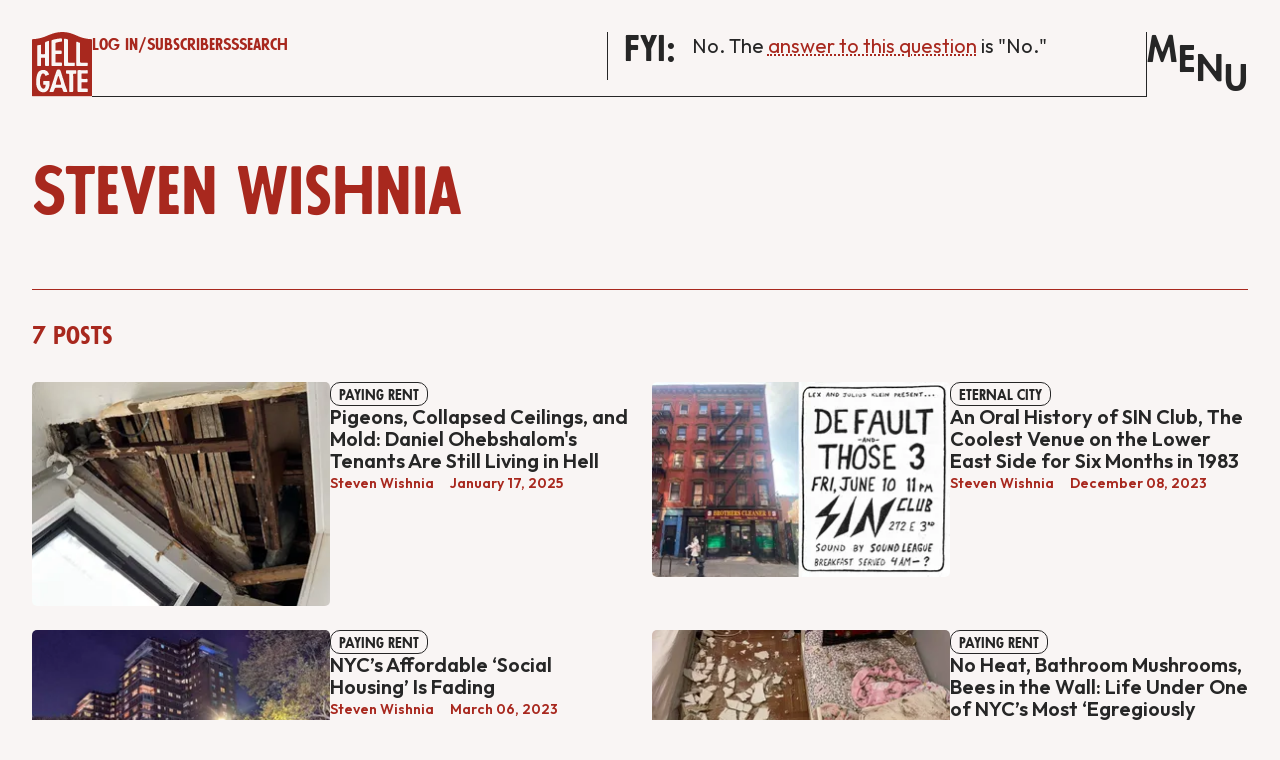

--- FILE ---
content_type: text/html; charset=utf-8
request_url: https://hellgatenyc.com/author/steven-wishnia/
body_size: 10378
content:
<!DOCTYPE html>
<html lang="en" data-color-scheme="light">
  <head>
    <meta charset="utf-8">
    <meta http-equiv="X-UA-Compatible" content="IE=edge">

    <title>Steven Wishnia - Hell Gate</title>

    <meta name="HandheldFriendly" content="True">
    <meta name="viewport" content="width=device-width, initial-scale=1.0">
    
    <meta name="theme-color" content="#A8281E">



    <link rel="preload" href="https://hellgatenyc.com/assets/dist/app.min.js?v=f04ea92e02" as="script">
    <link rel="preload" href="https://hellgatenyc.com/assets/dist/app.min.css?v=f04ea92e02" as="style">

        <link rel="preconnect" href="https://fonts.googleapis.com">
    <link rel="preconnect" href="https://fonts.gstatic.com" crossorigin>











    <link rel="preload stylesheet" href="https://fonts.googleapis.com/css2?family=Outfit:wght@400;500;600;700&display=swap" 
      as="style" onload="this.onload=null;this.rel='stylesheet'" crossorigin>
    <style>
      @font-face {
        font-family: 'Futura Passata';
        src: url(https://hellgatenyc.com/assets/fonts/FuturaPassata-Display.woff?v=f04ea92e02);
        font-weight: 700;
      }
      body {
        --font-body: 'Outfit', sans-serif;
        --font-headings: 'Futura Passata', 'Times'
      }
    </style>



    <script async defer src="https://hellgatenyc.com/assets/js/pnp.js?v=f04ea92e02"></script>
      <script async defer src="https://hellgatenyc.com/assets/js/pnp-dinner.js?v=f04ea92e02"></script>
    <script async defer src="https://hellgatenyc.com/assets/dist/app.min.js?v=f04ea92e02"></script>


    <link rel="stylesheet" type="text/css" href="https://hellgatenyc.com/assets/dist/app.min.css?v=f04ea92e02">

    <style>
  :root {
    --global-max-width: 1600px; /* site max width */
    --global-content-width: 700px; /* post-content-width */
    --global-wide-width: 960px; /* site max width */
    --global-radius: 5px; /* default radius */
    --global-gallery-gap: 1em; /* Image gallery distance between images */
    --global-hyphens: none; /* none/auto */
    --global-header-height: 92px;
    --global-theme-notifications: visible; /* visible/hidden */
    --global-progress-bar: visible; /* visible/hidden */
    --global-content-preview-fading: 0%; /* 50%-100% for fading effect */
    --global-scroll-behavior: smooth;
  }
</style>

<script>
  let preferredTheme = localStorage.getItem('PREFERRED_COLOR_SCHEME') || `light`;
  document.documentElement.setAttribute('data-color-scheme', preferredTheme);
  
  // Global values needed
  const themeGlobal = {
    currentPage: parseInt('1'),
    nextPage: parseInt(''),
    nextPageLink: '',
    maxPages: parseInt('1'), 
    lastPage: `1` === `1` ? true : false,
    postsPerPage: parseInt('12'),
    scrollPos: 0,
    imageLightbox: false
  }

  // Calculate contrast & HSL value;
  function getBrandColorInfo(hexcolor) {
    // get contrast
    if (hexcolor.slice(0, 1) === '#') { hexcolor = hexcolor.slice(1); }
    if (hexcolor.length === 3) { hexcolor = hexcolor.split('').map(function (hex) { return hex + hex;}).join(''); }
    let r = parseInt(hexcolor.substr(0,2),16), g = parseInt(hexcolor.substr(2,2),16), b = parseInt(hexcolor.substr(4,2),16);
    let yiq = ((r * 299) + (g * 587) + (b * 114)) / 1000;
    const colorContrast = (yiq >= 128) ? '#000' : '#fff';

    //get HSL
    r /= 255, g /= 255, b /= 255;
    const max = Math.max(r, g, b), min = Math.min(r, g, b);
    let h, s, l = (max + min)  /  2;  
    if ( max == min ) { h = s = 0; } else {
      let d = max - min;
      s = l > 0.5 ? d / (2 - max - min) : d / (max + min);
      switch(max){
        case r: h = (g - b) / d + (g < b ? 6 : 0); break;
        case g: h = (b - r) / d + 2; break;
        case b: h = (r - g) / d + 4; break;
      }
      h /= 6;
    }
    const colorHSL = [Math.round(h * 360), Math.round(s * 100), Math.round(l * 100)];

    // return
    return { colorContrast, colorHSL }
  };

  const brandColor = getBrandColorInfo("#A8281E");
  let style = document.createElement('style');
  style.innerHTML = `:root { 
    --color-brand-contrast: ${brandColor.colorContrast}; 
    --color-brand-h: ${brandColor.colorHSL[0]};
    --color-brand-s: ${brandColor.colorHSL[1]}%;
    --color-brand-l: ${brandColor.colorHSL[2]}%;
    --color-brand-hsl: ${brandColor.colorHSL[0]} ${brandColor.colorHSL[1]}% ${brandColor.colorHSL[2]}%;
  }`
  document.getElementsByTagName('head')[0].appendChild(style);
</script>

    
    
     

    <link rel="icon" href="https://hellgatenyc.com/content/images/size/w256h256/2024/07/favicon.png" type="image/png">
    <link rel="canonical" href="https://hellgatenyc.com/author/steven-wishnia/">
    <meta name="referrer" content="no-referrer-when-downgrade">
    
    <meta property="og:site_name" content="Hell Gate">
    <meta property="og:type" content="profile">
    <meta property="og:title" content="Steven Wishnia - Hell Gate">
    <meta property="og:url" content="https://hellgatenyc.com/author/steven-wishnia/">
    <meta property="article:publisher" content="https://www.facebook.com/HellGateNY/">
    <meta name="twitter:card" content="summary">
    <meta name="twitter:title" content="Steven Wishnia - Hell Gate">
    <meta name="twitter:url" content="https://hellgatenyc.com/author/steven-wishnia/">
    <meta name="twitter:site" content="@HellGateNY">
    
    <script type="application/ld+json">
{
    "@context": "https://schema.org",
    "@type": "Person",
    "sameAs": [],
    "name": "Steven Wishnia",
    "url": "https://hellgatenyc.com/author/steven-wishnia/",
    "mainEntityOfPage": "https://hellgatenyc.com/author/steven-wishnia/"
}
    </script>

    <meta name="generator" content="Ghost 6.13">
    <link rel="alternate" type="application/rss+xml" title="Hell Gate" href="https://hellgatenyc.com/all-posts/rss/">
    <script defer src="https://cdn.jsdelivr.net/ghost/portal@~2.56/umd/portal.min.js" data-i18n="true" data-ghost="https://hellgatenyc.com/" data-key="cb857558c460fc58971dd07992" data-api="https://hell-gate-1.ghost.io/ghost/api/content/" data-locale="en" crossorigin="anonymous"></script><style id="gh-members-styles">.gh-post-upgrade-cta-content,
.gh-post-upgrade-cta {
    display: flex;
    flex-direction: column;
    align-items: center;
    font-family: -apple-system, BlinkMacSystemFont, 'Segoe UI', Roboto, Oxygen, Ubuntu, Cantarell, 'Open Sans', 'Helvetica Neue', sans-serif;
    text-align: center;
    width: 100%;
    color: #ffffff;
    font-size: 16px;
}

.gh-post-upgrade-cta-content {
    border-radius: 8px;
    padding: 40px 4vw;
}

.gh-post-upgrade-cta h2 {
    color: #ffffff;
    font-size: 28px;
    letter-spacing: -0.2px;
    margin: 0;
    padding: 0;
}

.gh-post-upgrade-cta p {
    margin: 20px 0 0;
    padding: 0;
}

.gh-post-upgrade-cta small {
    font-size: 16px;
    letter-spacing: -0.2px;
}

.gh-post-upgrade-cta a {
    color: #ffffff;
    cursor: pointer;
    font-weight: 500;
    box-shadow: none;
    text-decoration: underline;
}

.gh-post-upgrade-cta a:hover {
    color: #ffffff;
    opacity: 0.8;
    box-shadow: none;
    text-decoration: underline;
}

.gh-post-upgrade-cta a.gh-btn {
    display: block;
    background: #ffffff;
    text-decoration: none;
    margin: 28px 0 0;
    padding: 8px 18px;
    border-radius: 4px;
    font-size: 16px;
    font-weight: 600;
}

.gh-post-upgrade-cta a.gh-btn:hover {
    opacity: 0.92;
}</style><script async src="https://js.stripe.com/v3/"></script>
    <script defer src="https://cdn.jsdelivr.net/ghost/sodo-search@~1.8/umd/sodo-search.min.js" data-key="cb857558c460fc58971dd07992" data-styles="https://cdn.jsdelivr.net/ghost/sodo-search@~1.8/umd/main.css" data-sodo-search="https://hell-gate-1.ghost.io/" data-locale="en" crossorigin="anonymous"></script>
    
    <link href="https://hellgatenyc.com/webmentions/receive/" rel="webmention">
    <script defer src="/public/cards.min.js?v=f04ea92e02"></script>
    <link rel="stylesheet" type="text/css" href="/public/cards.min.css?v=f04ea92e02">
    <script defer src="/public/comment-counts.min.js?v=f04ea92e02" data-ghost-comments-counts-api="https://hellgatenyc.com/members/api/comments/counts/"></script>
    <script defer src="/public/member-attribution.min.js?v=f04ea92e02"></script>
    <script defer src="/public/ghost-stats.min.js?v=f04ea92e02" data-stringify-payload="false" data-datasource="analytics_events" data-storage="localStorage" data-host="https://hellgatenyc.com/.ghost/analytics/api/v1/page_hit"  tb_site_uuid="295dd95c-dc6c-40d7-9ed4-60debccaffe7" tb_post_uuid="undefined" tb_post_type="null" tb_member_uuid="undefined" tb_member_status="undefined"></script><style>:root {--ghost-accent-color: #A8281E;}</style>
    <script defer data-domain="hellgatenyc.com" src="https://plausible.io/js/script.hash.tagged-events.outbound-links.js"></script>





<!-- Google Tag Manager -->
<script>(function(w,d,s,l,i){w[l]=w[l]||[];w[l].push({'gtm.start':
new Date().getTime(),event:'gtm.js'});var f=d.getElementsByTagName(s)[0],
j=d.createElement(s),dl=l!='dataLayer'?'&l='+l:'';j.async=true;j.src=
'https://www.googletagmanager.com/gtm.js?id='+i+dl;f.parentNode.insertBefore(j,f);
})(window,document,'script','dataLayer','GTM-53QN924R');</script>
<!-- End Google Tag Manager -->

<!-- Google tag (gtag.js) -->
<script async src="https://www.googletagmanager.com/gtag/js?id=G-DVBM1SJ7MS"></script>
<script>
  window.dataLayer = window.dataLayer || [];
  function gtag(){dataLayer.push(arguments);}
  gtag('js', new Date());

  gtag('config', 'G-DVBM1SJ7MS');
</script>
  </head>
  <body class="author-template author-steven-wishnia " >
    <!-- Google Tag Manager (noscript) -->
    <noscript><iframe src="https://www.googletagmanager.com/ns.html?id=GTM-MJCN6L4Q"
    height="0" width="0" style="display:none;visibility:hidden"></iframe></noscript>
    <!-- End Google Tag Manager (noscript) -->


    
    

      <header id="menu" class="header js-header pt-lg pb-lg" data-logo="center" >
  <div id="site-header" class="container wrapper flex gap-100 header__container">
    <div class="header__brand text-nowrap">

<a href="https://hellgatenyc.com" id="header-logo">          <img class="header__logo" src="https://hellgatenyc.com/assets/svg/logo-standard.svg?v=f04ea92e02">
</a><a href="https://hellgatenyc.com" id="header-logo-alt">        <img class="header__logo" src="https://hellgatenyc.com/assets/svg/logo-white.svg?v=f04ea92e02">
</a>    </div>
    <div class="header__actions flex w-100 border-bottom border-right justify-start align-start pr">
      <div class="header__center-left w-100 flex flex-col align-start">
        <div class="header__buttons flex flex-col flex-lg-row gap-050 items-baseline passata color-hg__red mb">
            <div class="flex items-baseline flex-col flex-lg-row gap-050 gap-lg-000">
              <a href="/signin/" class="align-self-start line-height-1"
                 data-portal="signin" >Log in
              </a><span class="none flex-lg">/</span>
              <a href="/membership/" class="align-self-start line-height-1">
                Subscribe
              </a>
            </div>
          <a href="/all-posts/rss" class="align-self-start line-height-1">
            RSS
          </a>



          <button class="header__search-toggle" data-ghost-search title=" Search" aria-label=" Search">
            <span>Search</span>
          </button>
        </div>

        <p class="none flex-lg">Hell Gate is owned & run by journalists covering NYC.</p>
      </div>
      <div class="header__center-right fyi-section w-100 pl border-left mb">
        <h3 class="mb-sm">FYI:</h3>
        <div class="underline">
                <p>No. The <a href="https://x.com/AndrewGiambrone/status/2013659895296332248?ref=hellgatenyc.com" rel="noreferrer">answer to this question</a> is "No."</p><p><a href="https://tickets.venuepilot.com/e/hellgate-10-8-25-fcbcaf?ref=hellgatenyc.com"></a></p>
        </div>
      </div>

    </div>

    <button id="menu-button" class="passata btn p-0 header__menu-toggle js-menu-toggle" title=" Menu" aria-label=" Menu">
      <span class="fw-600">M</span>
      <span class="fw-600">E</span>
      <span class="fw-600">N</span>
      <span class="fw-600">U</span>
    </button>
  </div>
</header>






      <div class="menu js-menu background-hg__always-red color-hg__always-white">
  <div class="container wrapper">
    <div class="block none-lg">
      <div class="flex fyi-mobile">
        <h3 class="text-nowrap mr">FYI:</h3>
        <div class="underline contents-mb-0">
                <p>No. The <a href="https://x.com/AndrewGiambrone/status/2013659895296332248?ref=hellgatenyc.com" rel="noreferrer">answer to this question</a> is "No."</p><p><a href="https://tickets.venuepilot.com/e/hellgate-10-8-25-fcbcaf?ref=hellgatenyc.com"></a></p>
        </div>
      </div>
      <hr>
    </div>
    <div class="block none-lg">
          <div class="flex">
            <h3><a href="/signin/" class="align-self-start mr-sm"
               data-portal="signin" >Log in
            </a></h3>
            <h3>/</h3>
            <h3><a href="/signup/" class="align-self-start mr-sm"  data-portal="signup" >
              Subscribe
            </a></h3>
          </div>
      <hr>
    </div>
    <nav class="nav-grid flex flex-col flex-lg-row gap-100 items-baseline content-between mt">
      <ul class="nav">
    <li class="nav-home" 
      data-label="Home" data-length="4">
      <a href="https://hellgatenyc.com/">
        <span>Home</span>
      </a>
    </li>
    <li class="nav-about" 
      data-label="About" data-length="5">
      <a href="https://hellgatenyc.com/about/">
        <span>About</span>
      </a>
    </li>
    <li class="nav-staff" 
      data-label="Staff" data-length="5">
      <a href="https://hellgatenyc.com/staff/">
        <span>Staff</span>
      </a>
    </li>
    <li class="nav-contact" 
      data-label="Contact" data-length="7">
      <a href="https://hellgatenyc.com/contact/">
        <span>Contact</span>
      </a>
    </li>
    <li class="nav-subscriber-faq" 
      data-label="Subscriber FAQ" data-length="14">
      <a href="https://hellgatenyc.com/subscriber-faq/">
        <span>Subscriber FAQ</span>
      </a>
    </li>
    <li class="nav-jobs" 
      data-label="Jobs" data-length="4">
      <a href="https://hellgatenyc.com/jobs/">
        <span>Jobs</span>
      </a>
    </li>
    <li class="nav-pitch" 
      data-label="Pitch" data-length="5">
      <a href="https://hellgatenyc.com/pitch-hell-gate/">
        <span>Pitch</span>
      </a>
    </li>
    <li class="nav-tips" 
      data-label="Tips" data-length="4">
      <a href="https://hellgatenyc.com/send-us-a-news-tip/">
        <span>Tips</span>
      </a>
    </li>
</ul>
      <a class="flex fw-600 text-14 background-hg__highlight p-sm pl pr radius-match" href="/membership/">Subscribe</a>
    </nav>
    <hr>
    <div class="flex gap-100">
      <div class="flex flex-col gap-100 w-100">
        <p class="mb-0">Explore</p>
          <div class="flex flex-wrap gap-100 mb-lg">
              <a class="passata line-height-1 post-tag flex w-fit-content radius-match text-2125 fw-700 p-match border color-hg__always-white background-hg__always-orange" href="/tag/20-dinner/" aria-label="$20 Dinner">$20 Dinner</a>              <a class="passata line-height-1 post-tag flex w-fit-content radius-match text-2125 fw-700 p-match border color-hg__always-white background-hg__always-orange" href="/tag/morning-spew/" aria-label="Morning Spew">Morning Spew</a>              <a class="passata line-height-1 post-tag flex w-fit-content radius-match text-2125 fw-700 p-match border color-hg__always-white background-hg__always-orange" href="/tag/eric-adams/" aria-label="Eric Adams">Eric Adams</a>            <a class="passata line-height-1 post-tag flex w-fit-content radius-match text-2125 fw-700 p-match pl-0 pr-0" href="/all-topics" aria-label="All Topics">All Topics</a>
          </div>
      </div>
      <div class="recent-posts none flex-lg flex-col gap-100 w-100 border-left pl-lg">
        <p class="mb-0">Latest</p>
            <div class="post-card">
              <div class="flex flex-col gap-050 w-100">
    <div class="flex items-center  gap-050 flex-wrap">
        <h6><a class="post-tag flex border radius-double text-0875 fw-600" href="/tag/leave-your-apartment/" aria-label="Leave Your Apartment">Leave Your Apartment</a></h6>
</div>      <h3 class="outfit small"><a href="https://hellgatenyc.com/lya-finals-andrew-matson-laron-generator/">Finals&#x27;s Andrew Matson Wants You to Experience the &#x27;Old Internet&#x27;—in Brooklyn</a></h3>
          <div class="flex flex-wrap metadata text-0875 fw-600 color-hg__red items-center">
          <div class="flex items-center">
            <span class="mr"><a href="/author/adlan/">Adlan Jackson</a></span>
          </div>
            <div class="metadata text-0875 fw-600 color-hg__red">
              <time datetime="January 20, 2026">
                January 20, 2026
              </time> 
            </div>
      </div>
    </div>            </div>
            <div class="post-card">
              <div class="flex flex-col gap-050 w-100">
    <div class="flex items-center  gap-050 flex-wrap">
        <h6><a class="post-tag flex border radius-double text-0875 fw-600" href="/tag/surplus-labor-values/" aria-label="Surplus Labor Values">Surplus Labor Values</a></h6>
        <h6><a class="post-tag flex border radius-double text-0875 fw-600" href="/tag/staying-alive/" aria-label="Staying Alive">Staying Alive</a></h6>
</div>      <h3 class="outfit small"><a href="https://hellgatenyc.com/bernie-zohran-nurses-strike-nysna/">As Hospital Bosses Drag Their Feet, Bernie and Zohran Give Striking Nurses a Lift</a></h3>
          <div class="flex flex-wrap metadata text-0875 fw-600 color-hg__red items-center">
          <div class="flex items-center">
            <span class="mr"><a href="/author/max/">Max Rivlin-Nadler</a></span>
          </div>
            <div class="metadata text-0875 fw-600 color-hg__red">
              <time datetime="January 20, 2026">
                January 20, 2026
              </time> 
            </div>
      </div>
    </div>            </div>
      </div>
    </div>
    <input data-ghost-search type="text" placeholder="Search" class="menu-search passata w-100 mt-lg color-hg__always-black">
  </div>
</div>
    <main class="main flex-1">
      
  <div class="container wrapper flex flex-wrap flex-lg-nowrap gap-200 mt-lg">
    <div class="w-100 w-lg-50 mb-lg">
      <h1 class="color-hg__red large">Steven Wishnia</h1>
      
    </div>
  </div>

  <div class="container wrapper mt-lg">
    <hr class="background-hg__red mt-lg">
    <h6 class="color-hg__red mb-lg">
      7 posts
      
    </h6>
    <div class="grid post-feed gap-150" data-layout="2x2">
        <article class="post-card flex flex-wrap flex-lg-nowrap gap-100 items-start">
<a class="w-100" href="https://hellgatenyc.com/pigeons-collapsed-ceilings-and-mold-daniel-ohebshaloms-tenants-are-still-living-in-hell/">    <figure>
      <picture class="">
  <source 
    sizes="(max-width: 400px) 280px, 580px"
    data-sizes="auto"
    srcset="/content/images/size/w30/2025/01/Untitled-design-1.jpg 30w"
    data-srcset="/content/images/size/w300/format/webp/2025/01/Untitled-design-1.jpg 300w, /content/images/size/w600/format/webp/2025/01/Untitled-design-1.jpg 600w, /content/images/size/w1000/format/webp/2025/01/Untitled-design-1.jpg 1000w, /content/images/size/w2000/format/webp/2025/01/Untitled-design-1.jpg 2000w"
    type="image/webp"
  >
  <img class="lazyload"
    sizes="(max-width: 400px) 280px, 580px"
    data-sizes="auto"
    data-srcset="/content/images/size/w300/2025/01/Untitled-design-1.jpg 300w, /content/images/size/w600/2025/01/Untitled-design-1.jpg 600w, /content/images/size/w1000/2025/01/Untitled-design-1.jpg 1000w, /content/images/size/w2000/2025/01/Untitled-design-1.jpg 2000w"
    srcset="/content/images/size/w30/2025/01/Untitled-design-1.jpg 30w"
    data-src="/content/images/size/w100/2025/01/Untitled-design-1.jpg"
    src="/content/images/size/w30/2025/01/Untitled-design-1.jpg"
    alt="Pigeons, Collapsed Ceilings, and Mold: Daniel Ohebshalom&#x27;s Tenants Are Still Living in Hell"
    
  >
</picture>    </figure>
</a>  <div class="flex flex-col gap-050 col-xs-12 col-lg-6 pl-0 pr-0 w-100">
    <div class="flex items-center  gap-050 flex-wrap">
        <h6><a class="post-tag flex border radius-double text-0875 fw-600" href="/tag/paying-rent/" aria-label="Paying Rent">Paying Rent</a></h6>
</div>      <h3 class="outfit small"><a href="https://hellgatenyc.com/pigeons-collapsed-ceilings-and-mold-daniel-ohebshaloms-tenants-are-still-living-in-hell/">Pigeons, Collapsed Ceilings, and Mold: Daniel Ohebshalom&#x27;s Tenants Are Still Living in Hell</a></h3>
          <div class="flex flex-wrap metadata text-0875 fw-600 color-hg__red items-center">
          <div class="flex items-center">
            <span class="mr"><a href="/author/steven-wishnia/">Steven Wishnia</a></span>
          </div>
            <div class="metadata text-0875 fw-600 color-hg__red">
              <time datetime="January 17, 2025">
                January 17, 2025
              </time> 
            </div>
      </div>
    </div></article>        <article class="post-card flex flex-wrap flex-lg-nowrap gap-100 items-start">
<a class="w-100" href="https://hellgatenyc.com/oral-history-of-sin-club-les/">    <figure>
      <picture class="">
  <source 
    sizes="(max-width: 400px) 280px, 580px"
    data-sizes="auto"
    srcset="/content/images/size/w30/wp-content/uploads/sites/43/2023/12/sinclubnew.jpg 30w"
    data-srcset="/content/images/size/w300/format/webp/wp-content/uploads/sites/43/2023/12/sinclubnew.jpg 300w, /content/images/size/w600/format/webp/wp-content/uploads/sites/43/2023/12/sinclubnew.jpg 600w, /content/images/size/w1000/format/webp/wp-content/uploads/sites/43/2023/12/sinclubnew.jpg 1000w, /content/images/size/w2000/format/webp/wp-content/uploads/sites/43/2023/12/sinclubnew.jpg 2000w"
    type="image/webp"
  >
  <img class="lazyload"
    sizes="(max-width: 400px) 280px, 580px"
    data-sizes="auto"
    data-srcset="/content/images/size/w300/wp-content/uploads/sites/43/2023/12/sinclubnew.jpg 300w, /content/images/size/w600/wp-content/uploads/sites/43/2023/12/sinclubnew.jpg 600w, /content/images/size/w1000/wp-content/uploads/sites/43/2023/12/sinclubnew.jpg 1000w, /content/images/size/w2000/wp-content/uploads/sites/43/2023/12/sinclubnew.jpg 2000w"
    srcset="/content/images/size/w30/wp-content/uploads/sites/43/2023/12/sinclubnew.jpg 30w"
    data-src="/content/images/size/w100/wp-content/uploads/sites/43/2023/12/sinclubnew.jpg"
    src="/content/images/size/w30/wp-content/uploads/sites/43/2023/12/sinclubnew.jpg"
    alt="A diptych of the building where SIN Club used to exist at 272 East 3rd Street, and a flyer for a Default show at SIN Club."
    
  >
</picture>    </figure>
</a>  <div class="flex flex-col gap-050 col-xs-12 col-lg-6 pl-0 pr-0 w-100">
    <div class="flex items-center  gap-050 flex-wrap">
        <h6><a class="post-tag flex border radius-double text-0875 fw-600" href="/tag/eternal-city/" aria-label="Eternal City">Eternal City</a></h6>
</div>      <h3 class="outfit small"><a href="https://hellgatenyc.com/oral-history-of-sin-club-les/">An Oral History of SIN Club, The Coolest Venue on the Lower East Side for Six Months in 1983</a></h3>
          <div class="flex flex-wrap metadata text-0875 fw-600 color-hg__red items-center">
          <div class="flex items-center">
            <span class="mr"><a href="/author/steven-wishnia/">Steven Wishnia</a></span>
          </div>
            <div class="metadata text-0875 fw-600 color-hg__red">
              <time datetime="December 08, 2023">
                December 08, 2023
              </time> 
            </div>
      </div>
    </div></article>        <article class="post-card flex flex-wrap flex-lg-nowrap gap-100 items-start">
<a class="w-100" href="https://hellgatenyc.com/nyc-affordable-social-housing-is-fading/">    <figure>
      <picture class="">
  <source 
    sizes="(max-width: 400px) 280px, 580px"
    data-sizes="auto"
    srcset="/content/images/size/w30/wp-content/uploads/sites/43/2023/03/pennsouth.jpg 30w"
    data-srcset="/content/images/size/w300/format/webp/wp-content/uploads/sites/43/2023/03/pennsouth.jpg 300w, /content/images/size/w600/format/webp/wp-content/uploads/sites/43/2023/03/pennsouth.jpg 600w, /content/images/size/w1000/format/webp/wp-content/uploads/sites/43/2023/03/pennsouth.jpg 1000w, /content/images/size/w2000/format/webp/wp-content/uploads/sites/43/2023/03/pennsouth.jpg 2000w"
    type="image/webp"
  >
  <img class="lazyload"
    sizes="(max-width: 400px) 280px, 580px"
    data-sizes="auto"
    data-srcset="/content/images/size/w300/wp-content/uploads/sites/43/2023/03/pennsouth.jpg 300w, /content/images/size/w600/wp-content/uploads/sites/43/2023/03/pennsouth.jpg 600w, /content/images/size/w1000/wp-content/uploads/sites/43/2023/03/pennsouth.jpg 1000w, /content/images/size/w2000/wp-content/uploads/sites/43/2023/03/pennsouth.jpg 2000w"
    srcset="/content/images/size/w30/wp-content/uploads/sites/43/2023/03/pennsouth.jpg 30w"
    data-src="/content/images/size/w100/wp-content/uploads/sites/43/2023/03/pennsouth.jpg"
    src="/content/images/size/w30/wp-content/uploads/sites/43/2023/03/pennsouth.jpg"
    alt="A view of the Penn South Mitchell-Lama apartments in Chelsea at twilight from the street."
    
  >
</picture>    </figure>
</a>  <div class="flex flex-col gap-050 col-xs-12 col-lg-6 pl-0 pr-0 w-100">
    <div class="flex items-center  gap-050 flex-wrap">
        <h6><a class="post-tag flex border radius-double text-0875 fw-600" href="/tag/paying-rent/" aria-label="Paying Rent">Paying Rent</a></h6>
</div>      <h3 class="outfit small"><a href="https://hellgatenyc.com/nyc-affordable-social-housing-is-fading/">NYC’s Affordable ‘Social Housing’ Is Fading</a></h3>
          <div class="flex flex-wrap metadata text-0875 fw-600 color-hg__red items-center">
          <div class="flex items-center">
            <span class="mr"><a href="/author/steven-wishnia/">Steven Wishnia</a></span>
          </div>
            <div class="metadata text-0875 fw-600 color-hg__red">
              <time datetime="March 06, 2023">
                March 06, 2023
              </time> 
            </div>
      </div>
    </div></article>        <article class="post-card flex flex-wrap flex-lg-nowrap gap-100 items-start">
<a class="w-100" href="https://hellgatenyc.com/life-under-nyc-bad-landlord/">    <figure>
      <picture class="">
  <source 
    sizes="(max-width: 400px) 280px, 580px"
    data-sizes="auto"
    srcset="/content/images/size/w30/wp-content/uploads/sites/43/2023/01/ceiling-collapse.jpg 30w"
    data-srcset="/content/images/size/w300/format/webp/wp-content/uploads/sites/43/2023/01/ceiling-collapse.jpg 300w, /content/images/size/w600/format/webp/wp-content/uploads/sites/43/2023/01/ceiling-collapse.jpg 600w, /content/images/size/w1000/format/webp/wp-content/uploads/sites/43/2023/01/ceiling-collapse.jpg 1000w, /content/images/size/w2000/format/webp/wp-content/uploads/sites/43/2023/01/ceiling-collapse.jpg 2000w"
    type="image/webp"
  >
  <img class="lazyload"
    sizes="(max-width: 400px) 280px, 580px"
    data-sizes="auto"
    data-srcset="/content/images/size/w300/wp-content/uploads/sites/43/2023/01/ceiling-collapse.jpg 300w, /content/images/size/w600/wp-content/uploads/sites/43/2023/01/ceiling-collapse.jpg 600w, /content/images/size/w1000/wp-content/uploads/sites/43/2023/01/ceiling-collapse.jpg 1000w, /content/images/size/w2000/wp-content/uploads/sites/43/2023/01/ceiling-collapse.jpg 2000w"
    srcset="/content/images/size/w30/wp-content/uploads/sites/43/2023/01/ceiling-collapse.jpg 30w"
    data-src="/content/images/size/w100/wp-content/uploads/sites/43/2023/01/ceiling-collapse.jpg"
    src="/content/images/size/w30/wp-content/uploads/sites/43/2023/01/ceiling-collapse.jpg"
    alt="Plaster chunks atop a child&#x27;s bed at 709 West 170th Street (courtesy of 709 West 170th Street Tenants Association)"
    
  >
</picture>    </figure>
</a>  <div class="flex flex-col gap-050 col-xs-12 col-lg-6 pl-0 pr-0 w-100">
    <div class="flex items-center  gap-050 flex-wrap">
        <h6><a class="post-tag flex border radius-double text-0875 fw-600" href="/tag/paying-rent/" aria-label="Paying Rent">Paying Rent</a></h6>
</div>      <h3 class="outfit small"><a href="https://hellgatenyc.com/life-under-nyc-bad-landlord/">No Heat, Bathroom Mushrooms, Bees in the Wall: Life Under One of NYC’s Most ‘Egregiously Negligent’ Landlords</a></h3>
          <div class="flex flex-wrap metadata text-0875 fw-600 color-hg__red items-center">
          <div class="flex items-center">
            <span class="mr"><a href="/author/steven-wishnia/">Steven Wishnia</a></span>
          </div>
            <div class="metadata text-0875 fw-600 color-hg__red">
              <time datetime="January 13, 2023">
                January 13, 2023
              </time> 
            </div>
      </div>
    </div></article>        <article class="post-card flex flex-wrap flex-lg-nowrap gap-100 items-start">
<a class="w-100" href="https://hellgatenyc.com/the-fight-to-unionize-starbucks-in-nyc-is-heating-up/">    <figure>
      <picture class="">
  <source 
    sizes="(max-width: 400px) 280px, 580px"
    data-sizes="auto"
    srcset="/content/images/size/w30/wp-content/uploads/sites/43/2022/08/asael-pena-pkeb3gvtlju-unsplash.jpg 30w"
    data-srcset="/content/images/size/w300/format/webp/wp-content/uploads/sites/43/2022/08/asael-pena-pkeb3gvtlju-unsplash.jpg 300w, /content/images/size/w600/format/webp/wp-content/uploads/sites/43/2022/08/asael-pena-pkeb3gvtlju-unsplash.jpg 600w, /content/images/size/w1000/format/webp/wp-content/uploads/sites/43/2022/08/asael-pena-pkeb3gvtlju-unsplash.jpg 1000w, /content/images/size/w2000/format/webp/wp-content/uploads/sites/43/2022/08/asael-pena-pkeb3gvtlju-unsplash.jpg 2000w"
    type="image/webp"
  >
  <img class="lazyload"
    sizes="(max-width: 400px) 280px, 580px"
    data-sizes="auto"
    data-srcset="/content/images/size/w300/wp-content/uploads/sites/43/2022/08/asael-pena-pkeb3gvtlju-unsplash.jpg 300w, /content/images/size/w600/wp-content/uploads/sites/43/2022/08/asael-pena-pkeb3gvtlju-unsplash.jpg 600w, /content/images/size/w1000/wp-content/uploads/sites/43/2022/08/asael-pena-pkeb3gvtlju-unsplash.jpg 1000w, /content/images/size/w2000/wp-content/uploads/sites/43/2022/08/asael-pena-pkeb3gvtlju-unsplash.jpg 2000w"
    srcset="/content/images/size/w30/wp-content/uploads/sites/43/2022/08/asael-pena-pkeb3gvtlju-unsplash.jpg 30w"
    data-src="/content/images/size/w100/wp-content/uploads/sites/43/2022/08/asael-pena-pkeb3gvtlju-unsplash.jpg"
    src="/content/images/size/w30/wp-content/uploads/sites/43/2022/08/asael-pena-pkeb3gvtlju-unsplash.jpg"
    alt="Two baristas work behind the counter at Starbucks"
    
  >
</picture>    </figure>
</a>  <div class="flex flex-col gap-050 col-xs-12 col-lg-6 pl-0 pr-0 w-100">
    <div class="flex items-center  gap-050 flex-wrap">
        <h6><a class="post-tag flex border radius-double text-0875 fw-600" href="/tag/power/" aria-label="Power">Power</a></h6>
        <h6><a class="post-tag flex border radius-double text-0875 fw-600" href="/tag/surplus-labor-values/" aria-label="Surplus Labor Values">Surplus Labor Values</a></h6>
</div>      <h3 class="outfit small"><a href="https://hellgatenyc.com/the-fight-to-unionize-starbucks-in-nyc-is-heating-up/">The Fight to Unionize Starbucks in NYC is Heating Up</a></h3>
          <div class="flex flex-wrap metadata text-0875 fw-600 color-hg__red items-center">
          <div class="flex items-center">
            <span class="mr"><a href="/author/steven-wishnia/">Steven Wishnia</a></span>
          </div>
            <div class="metadata text-0875 fw-600 color-hg__red">
              <time datetime="August 01, 2022">
                August 01, 2022
              </time> 
            </div>
      </div>
    </div></article>        <article class="post-card flex flex-wrap flex-lg-nowrap gap-100 items-start">
<a class="w-100" href="https://hellgatenyc.com/rent-increase-mayor-adams-rgb/">    <figure>
      <picture class="">
  <source 
    sizes="(max-width: 400px) 280px, 580px"
    data-sizes="auto"
    srcset="/content/images/size/w30/wp-content/uploads/sites/43/2022/06/img_4063.jpg 30w"
    data-srcset="/content/images/size/w300/format/webp/wp-content/uploads/sites/43/2022/06/img_4063.jpg 300w, /content/images/size/w600/format/webp/wp-content/uploads/sites/43/2022/06/img_4063.jpg 600w, /content/images/size/w1000/format/webp/wp-content/uploads/sites/43/2022/06/img_4063.jpg 1000w, /content/images/size/w2000/format/webp/wp-content/uploads/sites/43/2022/06/img_4063.jpg 2000w"
    type="image/webp"
  >
  <img class="lazyload"
    sizes="(max-width: 400px) 280px, 580px"
    data-sizes="auto"
    data-srcset="/content/images/size/w300/wp-content/uploads/sites/43/2022/06/img_4063.jpg 300w, /content/images/size/w600/wp-content/uploads/sites/43/2022/06/img_4063.jpg 600w, /content/images/size/w1000/wp-content/uploads/sites/43/2022/06/img_4063.jpg 1000w, /content/images/size/w2000/wp-content/uploads/sites/43/2022/06/img_4063.jpg 2000w"
    srcset="/content/images/size/w30/wp-content/uploads/sites/43/2022/06/img_4063.jpg 30w"
    data-src="/content/images/size/w100/wp-content/uploads/sites/43/2022/06/img_4063.jpg"
    src="/content/images/size/w30/wp-content/uploads/sites/43/2022/06/img_4063.jpg"
    alt="Tenants hold signs that say &quot;stop increasing our rents&quot; during the RGB vote on Tuesday night."
    
  >
</picture>    </figure>
</a>  <div class="flex flex-col gap-050 col-xs-12 col-lg-6 pl-0 pr-0 w-100">
    <div class="flex items-center  gap-050 flex-wrap">
        <h6><a class="post-tag flex border radius-double text-0875 fw-600" href="/tag/paying-rent/" aria-label="Paying Rent">Paying Rent</a></h6>
</div>      <h3 class="outfit small"><a href="https://hellgatenyc.com/rent-increase-mayor-adams-rgb/">Rents Will Go Up for 1 Million NYC Tenants: ‘This Mayor Is Not Doing Us Any Favors’</a></h3>
          <div class="flex flex-wrap metadata text-0875 fw-600 color-hg__red items-center">
          <div class="flex items-center">
            <span class="mr"><a href="/author/steven-wishnia/">Steven Wishnia</a></span>
          </div>
            <div class="metadata text-0875 fw-600 color-hg__red">
              <time datetime="June 22, 2022">
                June 22, 2022
              </time> 
            </div>
      </div>
    </div></article>        <article class="post-card flex flex-wrap flex-lg-nowrap gap-100 items-start">
<a class="w-100" href="https://hellgatenyc.com/weed-bodega-license-new-york/">    <figure>
      <picture class="">
  <source 
    sizes="(max-width: 400px) 280px, 580px"
    data-sizes="auto"
    srcset="/content/images/size/w30/wp-content/uploads/sites/43/2022/05/img_8496.jpg 30w"
    data-srcset="/content/images/size/w300/format/webp/wp-content/uploads/sites/43/2022/05/img_8496.jpg 300w, /content/images/size/w600/format/webp/wp-content/uploads/sites/43/2022/05/img_8496.jpg 600w, /content/images/size/w1000/format/webp/wp-content/uploads/sites/43/2022/05/img_8496.jpg 1000w, /content/images/size/w2000/format/webp/wp-content/uploads/sites/43/2022/05/img_8496.jpg 2000w"
    type="image/webp"
  >
  <img class="lazyload"
    sizes="(max-width: 400px) 280px, 580px"
    data-sizes="auto"
    data-srcset="/content/images/size/w300/wp-content/uploads/sites/43/2022/05/img_8496.jpg 300w, /content/images/size/w600/wp-content/uploads/sites/43/2022/05/img_8496.jpg 600w, /content/images/size/w1000/wp-content/uploads/sites/43/2022/05/img_8496.jpg 1000w, /content/images/size/w2000/wp-content/uploads/sites/43/2022/05/img_8496.jpg 2000w"
    srcset="/content/images/size/w30/wp-content/uploads/sites/43/2022/05/img_8496.jpg 30w"
    data-src="/content/images/size/w100/wp-content/uploads/sites/43/2022/05/img_8496.jpg"
    src="/content/images/size/w30/wp-content/uploads/sites/43/2022/05/img_8496.jpg"
    alt="Those Mom &amp; Pop Weed Bodegas May Be Doomed"
    
  >
</picture>    </figure>
</a>  <div class="flex flex-col gap-050 col-xs-12 col-lg-6 pl-0 pr-0 w-100">
    <div class="flex items-center  gap-050 flex-wrap">
        <h6><a class="post-tag flex border radius-double text-0875 fw-600" href="/tag/the-state-of-new-york/" aria-label="The State of New York">The State of New York</a></h6>
        <h6><a class="post-tag flex border radius-double text-0875 fw-600" href="/tag/high-life/" aria-label="High Life">High Life</a></h6>
</div>      <h3 class="outfit small"><a href="https://hellgatenyc.com/weed-bodega-license-new-york/">Those Mom &amp; Pop Weed Bodegas May Be Doomed</a></h3>
          <div class="flex flex-wrap metadata text-0875 fw-600 color-hg__red items-center">
          <div class="flex items-center">
            <span class="mr"><a href="/author/steven-wishnia/">Steven Wishnia</a></span>
          </div>
            <div class="metadata text-0875 fw-600 color-hg__red">
              <time datetime="May 25, 2022">
                May 25, 2022
              </time> 
            </div>
      </div>
    </div></article>    </div>
    <div class="pagination" data-type="">
  <nav class="pagination-items">
    <a class="prev-posts disabled" href="javascript:">
      <i class="icon icon-arrow-left icon--sm">
  <svg xmlns="http://www.w3.org/2000/svg" class="icon icon-tabler icon-tabler-arrow-left" width="24" height="24" viewBox="0 0 24 24" stroke-width="2" stroke="currentColor" fill="none" stroke-linecap="round" stroke-linejoin="round">
  <path stroke="none" d="M0 0h24v24H0z" fill="none"/>
  <line x1="5" y1="12" x2="19" y2="12" />
  <line x1="5" y1="12" x2="11" y2="18" />
  <line x1="5" y1="12" x2="11" y2="6" />
</svg>



</i><span class="ml-xs">Prev</span>
    </a>
    <span class="page-number">Page 1 of 1</span>
    <a class="next-posts disabled" href="javascript:">
      <span class="mr-xs">Next</span><i class="icon icon-arrow-right icon--sm">
  <svg xmlns="http://www.w3.org/2000/svg" class="icon icon-tabler icon-tabler-arrow-narrow-right" width="24" height="24" viewBox="0 0 24 24" stroke-width="2" stroke="currentColor" fill="none" stroke-linecap="round" stroke-linejoin="round">
  <path stroke="none" d="M0 0h24v24H0z" fill="none"></path>
  <path d="M5 12l14 0"></path>
  <path d="M15 16l4 -4"></path>
  <path d="M15 8l4 4"></path>
</svg>



</i>
    </a>
  </nav>

  <button class="btn btn--wide btn--bordered btn-load-more js-load-more">
    Load more
  </button>
</div>  </div>

    </main>
    
      
      <footer class="footer color-hg__always-white access- background-hg__background">
  <img id="footer-name" src="https://hellgatenyc.com/assets/svg/hell-gate-text.svg?v=f04ea92e02">
  <div id="footer-inner">
    <div class="flex flex-col between-xs container wrapper h-100">
    </div>
    </div>
    <div class="footer-contents w-100 absolute-lg bottom-lg pt-lg pb-lg">
      <div class="container wrapper grid items-start">
        <div class="flex flex-lg-col items-start">
          <img class="footer__logo mb-lg" src="https://hellgatenyc.com/assets/svg/hell-gate-white.svg?v=f04ea92e02">
          <div class="flex flex-col">
            <p class="mb-sm">We are a subscriber-funded, worker-owned news outlet about New York City, named for the city's sturdiest (and handsomest) bridge over its most treacherous currents.</p>
            <p class="mb-sm"><a href="https://partnerandpartners.com/" target="_blank" class="underline color-hg__always-white">Designed and developed by Partner &amp; Partners</a></p>
            <p><a href="https://www.pantero.net/" target="_blank" class="underline color-hg__always-white">Original logo by Olive Panter</a></p>
          </div>
        </div>
          <ul class="nav secondary submenu">
    <li class="nav-about-us" 
      data-label="About Us" data-length="8">
      <a href="https://hellgatenyc.com/about/">
        <span>About Us</span>
      </a>
    </li>
    <li class="nav-staff" 
      data-label="Staff" data-length="5">
      <a href="https://hellgatenyc.com/staff/">
        <span>Staff</span>
      </a>
    </li>
    <li class="nav-jobs" 
      data-label="Jobs" data-length="4">
      <a href="https://hellgatenyc.com/jobs/">
        <span>Jobs</span>
      </a>
    </li>
    <li class="nav-contact-us" 
      data-label="Contact Us" data-length="10">
      <a href="https://hellgatenyc.com/contact/">
        <span>Contact Us</span>
      </a>
    </li>
    <li class="nav-subscriber-faq" 
      data-label="Subscriber FAQ" data-length="14">
      <a href="https://hellgatenyc.com/subscriber-faq/">
        <span>Subscriber FAQ</span>
      </a>
    </li>
    <li class="nav-how-to-pitch-hell-gate" 
      data-label="How to Pitch Hell Gate" data-length="22">
      <a href="https://hellgatenyc.com/pitch-hell-gate/">
        <span>How to Pitch Hell Gate</span>
      </a>
    </li>
    <li class="nav-send-us-a-news-tip" 
      data-label="Send Us a News Tip" data-length="18">
      <a href="https://hellgatenyc.com/send-us-a-news-tip/">
        <span>Send Us a News Tip</span>
      </a>
    </li>
    <li class="nav-send-us-a-money-tip" 
      data-label="Send Us a Money Tip" data-length="19">
      <a href="https://hellgatenyc.com/tip-jar/">
        <span>Send Us a Money Tip</span>
      </a>
    </li>
    <li class="nav-code-of-ethics" 
      data-label="Code of Ethics" data-length="14">
      <a href="https://hellgatenyc.com/code-of-ethics/">
        <span>Code of Ethics</span>
      </a>
    </li>
    <li class="nav-advertise-with-hell-gate" 
      data-label="Advertise With Hell Gate" data-length="24">
      <a href="https://hellgatenyc.com/how-to-advertise-with-hell-gate/">
        <span>Advertise With Hell Gate</span>
      </a>
    </li>
    <li class="nav-advisory-board" 
      data-label="Advisory Board" data-length="14">
      <a href="https://hellgatenyc.com/advisory-board/">
        <span>Advisory Board</span>
      </a>
    </li>
    <li class="nav-founding-supporters" 
      data-label="Founding Supporters" data-length="19">
      <a href="https://hellgatenyc.com/founding-supporters/">
        <span>Founding Supporters</span>
      </a>
    </li>
    <li class="nav-sign-up-for-the-hell-gate-newsletter" 
      data-label="Sign Up for the Hell Gate Newsletter" data-length="36">
      <a href="https://hellgatenyc.com/newsletter/">
        <span>Sign Up for the Hell Gate Newsletter</span>
      </a>
    </li>
</ul>
          <ul>
            <li><a href="/terms-of-use/">Terms of Use</a></li>
            <li><a href="/privacy-policy/">Privacy Policy</a></li>
            <li><a href="/commenting-policy/">Commenting Policy</a></li>
          </ul>
        <div class="flex items-center">
  <p class="fw-600 mb-0">Color Mode:&nbsp;</p>
  <select class="color-scheme-select-custom js-color-scheme-select p-0 mb-0" aria-label="Change color scheme">
    <option selected value="light">Light</option>
    <option value="dark">Dark</option>
  </select>
</div>      </div>
  </div>
</footer>

<script>
  window.addEventListener('DOMContentLoaded', () => {
    if (document.body.classList.contains('post-template')) {
      var article = document.querySelector('article.post');
      var footer = document.querySelector('footer');
      if (article.classList.contains('access-false')) {
        footer.classList.add('access-false');
      };
    };
  })
</script>
    <dialog class="notification">
  <i class="icon icon-success notification-icon">
  <svg xmlns="http://www.w3.org/2000/svg" class="icon icon-tabler icon-tabler-circle-check" width="24" height="24" viewBox="0 0 24 24" stroke-width="2" stroke="currentColor" fill="none" stroke-linecap="round" stroke-linejoin="round">
  <path stroke="none" d="M0 0h24v24H0z" fill="none"/>
  <circle cx="12" cy="12" r="9" />
  <path d="M9 12l2 2l4 -4" />
</svg>



</i>  <i class="icon icon-error notification-icon">
  <svg xmlns="http://www.w3.org/2000/svg" class="icon icon-tabler icon-tabler-alert-octagon" width="24" height="24" viewBox="0 0 24 24" stroke-width="2" stroke="currentColor" fill="none" stroke-linecap="round" stroke-linejoin="round">
  <path stroke="none" d="M0 0h24v24H0z" fill="none"/>
  <path d="M8.7 3h6.6c.3 0 .5 .1 .7 .3l4.7 4.7c.2 .2 .3 .4 .3 .7v6.6c0 .3 -.1 .5 -.3 .7l-4.7 4.7c-.2 .2 -.4 .3 -.7 .3h-6.6c-.3 0 -.5 -.1 -.7 -.3l-4.7 -4.7c-.2 -.2 -.3 -.4 -.3 -.7v-6.6c0 -.3 .1 -.5 .3 -.7l4.7 -4.7c.2 -.2 .4 -.3 .7 -.3z" />
  <line x1="12" y1="8" x2="12" y2="12" />
  <line x1="12" y1="16" x2="12.01" y2="16" />
</svg>



</i>  <i class="icon icon-warning notification-icon">
  <svg xmlns="http://www.w3.org/2000/svg" class="icon icon-tabler icon-tabler-alert-triangle" width="24" height="24" viewBox="0 0 24 24" stroke-width="2" stroke="currentColor" fill="none" stroke-linecap="round" stroke-linejoin="round">
  <path stroke="none" d="M0 0h24v24H0z" fill="none"/>
  <path d="M12 9v2m0 4v.01" />
  <path d="M5 19h14a2 2 0 0 0 1.84 -2.75l-7.1 -12.25a2 2 0 0 0 -3.5 0l-7.1 12.25a2 2 0 0 0 1.75 2.75" />
</svg>



</i>  <p class="notification-msg signup-success">Great! You’ve successfully signed up.</p> 
  <p class="notification-msg signin-success">Welcome back! You&#x27;ve successfully signed in.</p> 
  <p class="notification-msg subscribe-success">You&#x27;ve successfully subscribed to Hell Gate.</p> 
  <p class="notification-msg link-expired">Your link has expired.</p> 
  <p class="notification-msg checkout-success">Success! Check your email for magic link to sign-in.</p> 
  <p class="notification-msg billing-success">Success! Your billing info has been updated.</p> 
  <p class="notification-msg billing-cancel">Your billing was not updated.</p> 
  <button class="notification-close js-notification-close" aria-label="Close" onclick="closeNotification(event.currentTarget.parentNode);">
    <i class="icon icon-x">
  <svg xmlns="http://www.w3.org/2000/svg" class="icon icon-tabler icon-tabler-x" width="24" height="24" viewBox="0 0 24 24" stroke-width="1.5" stroke="currentColor" fill="none" stroke-linecap="round" stroke-linejoin="round">
  <path stroke="none" d="M0 0h24v24H0z" fill="none"/>
  <line x1="18" y1="6" x2="6" y2="18" />
  <line x1="6" y1="6" x2="18" y2="18" />
</svg>
</i>  </button>
</dialog>

      
    

    <script>
  const navItems = document.querySelectorAll('.header-menu .nav:not(.submenu) li')
  const allNavItems = document.querySelectorAll('.is-subitem')

  // Remove '-' signs
  allNavItems.forEach(item => {
    const itemName = item.querySelector('a span')
    itemName.innerText = itemName.innerText.slice(1)
  });

  // Add subitems in place
  let subMenu, hasItems
  navItems.forEach((item, index) => {
    if (item.classList.contains('is-subitem') && !navItems[index - 1].classList.contains('is-subitem')) navItems[index - 1].classList.add('is-mainitem');
    subMenu = item.classList.contains('is-subitem') ? subMenu : document.createElement('ul');
    if (item.classList.contains('is-subitem')) {
      subMenu.appendChild(item)
      subMenu.classList.add('nav', 'submenu')
    } else {
      item.appendChild(subMenu)
    }
  });
</script>

  <script>
    // Give the parameter a variable name
    const qsParams = new URLSearchParams(window.location.search);
    const isAction = qsParams.has('action');
    const isStripe = qsParams.has('stripe');
    const success = qsParams.get('success');
    const action = qsParams.get('action');
    const stripe = qsParams.get('stripe');

    if (qsParams && isAction) {
      if (success === "true") {
        switch (action) {
          case 'subscribe':
            openNotification('subscribe-success');
            break;
          case 'signup': 
            openNotification('signup-success');
            break;
          case 'signin':
            openNotification('signin-success');
            break;
          default:
            break;
        }
      } else {
        openNotification('link-expired');
      }
    }

    if (qsParams && isStripe) {
      switch (stripe) {
        case 'success':
          openNotification('checkout-success');
          break;
        case 'billing-update-success':
          openNotification('billing-success');
          break;
        case 'billing-update-cancel':
          openNotification('billing-cancel');
          break;
        default:
          break;
      }
    }

    /**
    * Handle Notifications
    */
    function openNotification(type) {
      const notification = document.querySelector('dialog.notification');
      if (notification) { 
        notification.setAttribute('data-msg-type', type);
        notification.show();
        setTimeout(function(){ closeNotification(notification); }, 3000);
      }
    }
    
    /**
    * Clean URI
    */
    function clearURI() {
      window.history.replaceState({}, '', `${window.location.pathname}`);
    }

    function closeNotification(notification) {
      notification.close();
      clearURI();
      setTimeout(function(){ notification.removeAttribute('data-msg-type') }, 500);
    }
  </script>


    
    
    <script>
  const OutpostPub = {
    apiDomain: "https://hellgate1ghostio.outpost.pub",
    apiKey: "79571fa0-3fbf-4bf6-a8da-26687d102455",
    siteName: "Hell Gate",
    memberId: "",
    memberEmail: "",
  }
</script>
<script defer src="https://assets.outpostpublishingcoop.com/assets/v2/js/outpost-pub.js"></script>
    <script>
!function(w,d,id,ns,s){var c=w[ns]=w[ns]||{};if(c.ready||(c.q=[],c.ready=function(){c.q.push(arguments)}),!d.getElementById(id)){var e=d.createElement(s);e.id=id,e.defer=true,e.src="https://assets.context.ly/kit/6.latest/loader.js";var h=d.getElementsByTagName(s)[0];h.parentNode.insertBefore(e,h)}}(window,document,"ctx-loader","Contextly","script");
</script>
<script>
Contextly.ready('widgets');
</script>

  </body>
</html>


--- FILE ---
content_type: text/css; charset=UTF-8
request_url: https://hellgatenyc.com/assets/dist/app.min.css?v=f04ea92e02
body_size: 29639
content:
:root{--hg-red:#a8281e;--hg-background:#f9f5f4;--hg-text:#181717;--hg-purple:#824d9b;--hg-purple-medium:#c4abd0;--hg-highlight:#ff4206;--hg-red-tint:#ffd9cd;--hg-purple-tint:#e5d4ed;--hg-always-black:#181717;--hg-always-white:#f9f5f4;--hg-always-orange:#ff4206;--hg-always-red:#a8281e;--color-brand:var(--ghost-accent-color,#2375c9);--color-brand-contrast:#000;--color-brand-hsl:167 81% 45%;--color-black:#000;--color-dark:#262626;--color-dark-acc:#404040;--color-grey-darker:#595959;--color-grey-dark:#737373;--color-grey:grey;--color-grey-light:#8c8c8c;--color-grey-lighter:#a6a6a6;--color-light-acc:#bfbfbf;--color-light:#d9d9d9;--color-white:#fff;--color-error:#fc365e;--color-success:#48c774;--color-warning:#fddc58;--color-info:#259eef;--color-gold:#ffd900;--color-facebook:#4267b2;--color-twitter:#1da1f2;--color-linkedin:#2867b2;--color-instagram:#e1306c;--color-youtube:red;--color-github:#333;--color-rss:#ee802f;--color-mail:#dc483d;--color-copy:#34a853;--color-text:var(--color-dark);--color-text-acc:var(--color-dark-acc);--color-text-reverse:var(--color-light);--color-bg:#fff;--color-bg-acc:#fafafa;--color-bg-reverse:var(--color-dark);--color-bg-base:0 0% 100%;--color-bg-base-reverse:0 0% 0%;--color-border:var(--hg-text);--color-transparent:transparent;--color-focus-hsl:217 99% 65%;--color-focus:hsl(var(--color-focus-hsl));--border-color:var(--color-border);--border-width:1px;--font-system:-apple-system,BlinkMacSystemFont,"Segoe UI",Helvetica,Arial,sans-serif,"Apple Color Emoji","Segoe UI Emoji";--font-mono:Consolas,Monaco,monospace;--font-body:var(--font-system);--font-headings:var(--font-headings);--font-size-base:1rem;--font-weight-thin:100;--font-weight-extra-light:200;--font-weight-light:300;--font-weight-normal:400;--font-weight-medium:500;--font-weight-semi-bold:600;--font-weight-bold:600;--font-weight-extra-bold:800;--font-weight-black:900;--line-height-base:1.6;--letter-spacing:0;--transition-name:ease-in-out;--transition-duration:200ms;--transition-duration-lg:400ms;--transition-duration-xl:800ms;--transition-delay:100ms;--transition-default:var(--transition-duration) var(--transition-name);--transition-100:100ms var(--transition-name);--transition-200:200ms var(--transition-name);--transition-400:400ms var(--transition-name);--transition-800:800ms var(--transition-name);--transition-1000:1000ms var(--transition-name);--gap:1rem;--gap-rem:1rem;--gap-xs:calc(var(--gap)*0.25);--gap-sm:calc(var(--gap)*0.5);--gap-lg:calc(var(--gap)*2);--gap-xl:calc(var(--gap)*4);--brakepoint-sm:36em;--brakepoint-md:48em;--brakepoint-lg:62em;--brakepoint-xl:75em;--gutter-w:2rem;--outer-m:1.25rem}@media only screen and (min-width:62em){:root{--outer-m:2rem}}:root{--gutter-comp:calc(var(--gutter-w)*-1);--half-gutter-w:calc(var(--gutter-w)*0.5);--container-sm:calc(var(--brakepoint-sm) + var(--gutter-w));--container-md:calc(var(--brakepoint-md) + var(--gutter-w));--container-lg:calc(var(--brakepoint-lg) + var(--gutter-w));--container-xl:calc(var(--brakepoint-xl) + var(--gutter-w))}@media (prefers-color-scheme:dark){html[data-color-scheme=system]{--color-text:var(--color-light);--color-text-acc:var(--color-light-acc);--color-text-reverse:var(--color-dark);--color-bg:#1f1f1f;--color-bg-acc:#1a1a1a;--color-bg-reverse:var(--color-light);--color-bg-base:0 0% 0%;--color-bg-base-reverse:0 0% 100%;--color-border:#fff;--hg-red:#ff4206;--hg-background:#181717;--hg-text:#f9f5f4;--hg-purple:#824d9b;--hg-purple-medium:#c4abd0;--hg-highlight:#824d9b;--hg-red-tint:#ffd9cd;--hg-purple-tint:#e5d4ed;--hg-always-black:#181717;--hg-always-white:#f9f5f4;--hg-always-orange:#ff4206;--hg-always-red:#a8281e}}html[data-color-scheme=dark]{--color-text:var(--color-light);--color-text-acc:var(--color-light-acc);--color-text-reverse:var(--color-dark);--color-bg:#1f1f1f;--color-bg-acc:#1a1a1a;--color-bg-reverse:var(--color-light);--color-bg-base:0 0% 0%;--color-bg-base-reverse:0 0% 100%;--color-border:#fff;--hg-red:#ff4206;--hg-background:#181717;--hg-text:#f9f5f4;--hg-purple:#824d9b;--hg-purple-medium:#c4abd0;--hg-highlight:#824d9b;--hg-red-tint:#ffd9cd;--hg-purple-tint:#e5d4ed;--hg-always-black:#181717;--hg-always-white:#f9f5f4;--hg-always-orange:#ff4206;--hg-always-red:#a8281e}*,:after,:before,html{box-sizing:border-box}*,:after,:before{border:0 solid #181717;border-color:var(--color-border)}html{-webkit-txt-size-adjust:100%;line-height:1.15;scroll-behavior:auto!important}body{margin:0}main{display:block}h1{font-size:2em;margin:.67em 0}hr{box-sizing:content-box;height:0;overflow:visible}pre{font-family:monospace,monospace;font-size:1em}a{background-color:transparent;background-color:var(--color-transparent)}abbr[title]{border-bottom:none;-webkit-text-decoration:underline;text-decoration:underline;-webkit-text-decoration:underline dotted;text-decoration:underline dotted}b,strong{font-weight:bolder}code,kbd,samp{font-family:monospace,monospace;font-size:1em}small{font-size:80%}sub,sup{font-size:75%;line-height:0;position:relative;vertical-align:baseline}sub{bottom:-.25em}sup{top:-.5em}img{border-style:none}button,input,optgroup,select,textarea{font-family:inherit;font-size:100%;line-height:1.15;margin:0}button,input{overflow:visible}button,select{text-transform:none}[type=button],[type=reset],[type=submit],button{-webkit-appearance:button}[type=button]::-moz-focus-inner,[type=reset]::-moz-focus-inner,[type=submit]::-moz-focus-inner,button::-moz-focus-inner{border-style:none;padding:0}[type=button]:-moz-focusring,[type=reset]:-moz-focusring,[type=submit]:-moz-focusring,button:-moz-focusring{outline:1px dotted ButtonText}fieldset{padding:.35em .75em .625em}legend{box-sizing:border-box;color:inherit;display:table;max-width:100%;padding:0;white-space:normal}progress{vertical-align:baseline}textarea{overflow:auto}[type=checkbox],[type=radio]{box-sizing:border-box;padding:0}[type=number]::-webkit-inner-spin-button,[type=number]::-webkit-outer-spin-button{height:auto}[type=search]{-webkit-appearance:textfield;outline-offset:-2px}[type=search]::-webkit-search-decoration{-webkit-appearance:none}::-webkit-file-upload-button{-webkit-appearance:button;font:inherit}details{display:block}summary{display:list-item}[hidden],template{display:none}body,html{-webkit-font-smoothing:antialiased;-moz-osx-font-smoothing:grayscale;-webkit-txt-size-adjust:100%;-ms-txt-size-adjust:100%;font-family:-apple-system,BlinkMacSystemFont,Segoe UI,Helvetica,Arial,sans-serif,Apple Color Emoji,Segoe UI Emoji;font-family:var(--font-body);font-size:1rem;font-size:var(--font-size-base);font-weight:400;font-weight:var(--font-weight-normal);-webkit-hyphens:var(--global-hyphens);hyphens:var(--global-hyphens);letter-spacing:0;letter-spacing:var(--letter-spacing);line-height:1.6;line-height:var(--line-height-base);scroll-behavior:var(--global-scroll-behavior)}body{-webkit-overflow-scrolling:touch;background-color:#fff;background-color:var(--color-bg);color:#262626;color:var(--color-text);display:flex;flex-direction:column;min-height:100vh;overflow-x:hidden;position:relative}@media (prefers-reduced-motion:reduce),(print){body{--transition-duration:1ms;--global-scroll-behavior:auto}}button{-webkit-font-smoothing:inherit;-moz-osx-font-smoothing:inherit;-webkit-appearance:button;background:transparent;background:var(--color-transparent);background-color:rgba(0,0,0,.1);background-color:hsla(var(--color-bg-base-reverse)/10%);border:none;border-radius:var(--global-radius);color:inherit;cursor:pointer;font:inherit;font-weight:600;font-weight:var(--font-weight-semi-bold);line-height:normal;margin:0;overflow:visible;padding:8px 16px;width:auto}button::-moz-focus-inner{border:0;padding:0}code,pre{word-wrap:normal;background-color:#fafafa;background-color:var(--color-bg-acc);border-radius:min(5px,var(--global-radius));color:#404040;color:var(--color-text-acc);font-family:Consolas,Monaco,monospace;font-family:var(--font-mono);font-size:1rem;font-size:var(--font-size-base);-webkit-hyphens:none;hyphens:none;line-height:1.6;line-height:var(--line-height-base);margin:0 0 2rem;margin:0 0 var(--gap-lg);max-width:100%;-moz-tab-size:4;-o-tab-size:4;tab-size:4;text-align:left;white-space:pre;word-break:normal;word-spacing:normal}code{font-size:.9rem;padding:.1em .3em;position:relative;white-space:normal}code,pre{border:1px solid #181717;border:var(--border-width) solid var(--color-border);overflow:auto}pre{padding:1rem;padding:var(--gap)}pre code{background:transparent;background:var(--color-transparent);border:none;box-shadow:none;color:#404040;color:var(--color-text-acc);padding:0;white-space:pre}.content code[class*=language-],.content pre[class*=language-]{margin:0 0 2rem;margin:0 0 var(--gap-lg)}h1,h2,h3,h4,h5,h6{color:inherit;font-family:var(--font-headings)!important;font-weight:600;word-break:break-word}h1 a,h2 a,h3 a,h4 a,h5 a,h6 a{color:inherit}h1,h1 a{font-size:2.75rem;line-height:1;margin:0}h1.large,h1.large a,h2,h2 a{font-size:4rem}h2,h2 a{line-height:1.1;margin:0}h2.small,h2.small a,h3,h3 a{font-size:2.125rem}h3,h3 a{line-height:1.1;margin:0}h3.large,h3.large a{font-size:2.75rem}h3.small,h3.small a{font-size:1.25rem}h4,h4 a{font-size:2rem;line-height:1.2;margin:0}h5,h5 a,h6,h6 a{font-size:1.5rem;line-height:1.2;margin:0}h6.medium,h6.medium a{font-size:.875rem;line-height:1;margin:0}h6.small,h6.small a{font-size:.625rem;line-height:1;margin:0}.outfit,.outfit *{font-family:Outfit!important}.passata,.passata *{font-family:Futura Passata!important}.post-card h1 a:hover,.post-card h2 a:hover,.post-card h3 a:hover,.post-card h4 a:hover,.post-card h5 a:hover,.post-card h6 a:hover{-webkit-text-decoration:none!important;text-decoration:none!important}img{height:auto;margin:0;max-width:100%}picture{border-radius:inherit}input,select,textarea{-webkit-appearance:none;background-color:#fafafa;background-color:var(--color-bg-acc);border:none;border-radius:var(--global-radius);box-shadow:0 0 0 1px #181717;box-shadow:0 0 0 var(--border-width) var(--color-border);color:inherit;display:block;font-family:-apple-system,BlinkMacSystemFont,Segoe UI,Helvetica,Arial,sans-serif,Apple Color Emoji,Segoe UI Emoji;font-family:var(--font-body);font-size:1rem;font-size:var(--font-size-base);line-height:normal;margin-bottom:1rem;margin-bottom:var(--gap);outline:none;padding:1rem;padding:var(--gap)}input:active,input:focus,input:hover,select:active,select:focus,select:hover,textarea:active,textarea:focus,textarea:hover{box-shadow:0 0 0 1px rgba(77,145,254,.75);box-shadow:0 0 0 var(--border-width) hsla(var(--color-focus-hsl)/75%)}input:focus-visible,select:focus-visible,textarea:focus-visible{outline-color:rgba(77,145,254,.75);outline-color:hsla(var(--color-focus-hsl)/75%);outline-offset:-1.5px;outline-style:solid;outline-width:2.5px}input:focus,input:focus-visible,select:focus,select:focus-visible,textarea:focus,textarea:focus-visible{box-shadow:0 0 0 3px rgba(77,145,254,.25);box-shadow:0 0 0 3px hsla(var(--color-focus-hsl)/25%);outline-width:1px}input:-ms-input-placeholder,input::-webkit-input-placeholder,input::placeholder,select:-ms-input-placeholder,select::-webkit-input-placeholder,select::placeholder,textarea:-ms-input-placeholder,textarea::-webkit-input-placeholder,textarea::placeholder{color:#262626;color:var(--color-text);font-weight:400;font-weight:var(--font-weight-normal);opacity:.5}input[type=color],input[type=radio],input[type=range]{box-shadow:none}input[type=range]{padding:0}input[type=color]{height:40px;padding:0;width:40px}input[type=checkbox],input[type=radio]{cursor:pointer;height:20px;width:20px}input[type=checkbox]{-webkit-appearance:none;-moz-appearance:none;appearance:none;background-color:rgba(0,0,0,.03);background-color:hsla(var(--color-bg-base-reverse)/3%);border-radius:.125rem}input[type=checkbox]:active,input[type=checkbox]:focus,input[type=checkbox]:hover{background-color:rgba(0,0,0,.06);background-color:hsla(var(--color-bg-base-reverse)/6%);box-shadow:0 0 0 1px #181717;box-shadow:0 0 0 var(--border-width) var(--color-border)}input[type=checkbox]:focus-visible{outline-color:rgba(77,145,254,.75);outline-color:hsla(var(--color-focus-hsl)/75%);outline-offset:-1.5px;outline-style:solid;outline-width:2.5px}input[type=checkbox]:checked{background-color:#4d91fe;background-color:var(--color-focus);background-image:url("data:image/svg+xml;charset=utf-8,%3Csvg xmlns='http://www.w3.org/2000/svg' viewBox='0 0 20 20'%3E%3Cpath fill='none' stroke='%23fff' stroke-linecap='round' stroke-linejoin='round' stroke-width='3' d='m6 10 3 3 6-6'/%3E%3C/svg%3E");box-shadow:0 0 0 1px #4d91fe;box-shadow:0 0 0 var(--border-width) var(--color-focus)}input[type=checkbox].brand{--color-focus:var(--color-brand)}input[type=checkbox][role=switch]{background-color:rgba(0,0,0,.15);background-color:hsla(var(--color-bg-base-reverse)/15%);background-image:url("data:image/svg+xml;charset=utf-8,%3Csvg xmlns='http://www.w3.org/2000/svg' viewBox='-4 -4 8 8'%3E%3Ccircle r='3' fill='%23fff'/%3E%3C/svg%3E");background-repeat:no-repeat;background-size:contain;border-radius:1.5rem;box-shadow:none;height:1.5rem;transition:background-position .15s ease-in-out;width:2.6rem}input[type=checkbox][role=switch]:active,input[type=checkbox][role=switch]:focus,input[type=checkbox][role=switch]:hover{background-color:rgba(0,0,0,.1);background-color:hsla(var(--color-bg-base-reverse)/10%);box-shadow:none}input[type=checkbox][role=switch]:focus-visible{outline-color:rgba(77,145,254,.75);outline-color:hsla(var(--color-focus-hsl)/75%);outline-offset:-1.5px;outline-style:solid;outline-width:2.5px}input[type=checkbox][role=switch]:checked{background-color:#4d91fe;background-color:var(--color-focus);background-image:url("data:image/svg+xml;charset=utf-8,%3Csvg xmlns='http://www.w3.org/2000/svg' viewBox='-4 -4 8 8'%3E%3Ccircle r='3' fill='%23fff'/%3E%3C/svg%3E");background-position:100%}input[type=checkbox][role=switch].theme{background-color:#262626;background-color:var(--color-bg-reverse)}input[type=checkbox][role=switch].gradient{background-color:transparent;background-color:var(--color-transparent);position:relative}input[type=checkbox][role=switch].gradient:after,input[type=checkbox][role=switch].gradient:before{border-radius:inherit;content:"";height:100%;position:absolute;width:100%}input[type=checkbox][role=switch].gradient:before{background-color:#2375c9;background-color:var(--color-brand);z-index:-2}input[type=checkbox][role=switch].gradient:after{background:linear-gradient(90deg,rgba(0,0,0,.2),hsla(0,0%,100%,.3));z-index:-1}@media (prefers-color-scheme:dark){html[data-color-scheme=system] input[type=checkbox][role=switch].theme{background-image:url("data:image/svg+xml;charset=utf-8,%3Csvg xmlns='http://www.w3.org/2000/svg' viewBox='-4 -4 8 8'%3E%3Ccircle r='3'/%3E%3C/svg%3E")}}html[data-color-scheme=dark] input[type=checkbox][role=switch].theme{background-image:url("data:image/svg+xml;charset=utf-8,%3Csvg xmlns='http://www.w3.org/2000/svg' viewBox='-4 -4 8 8'%3E%3Ccircle r='3'/%3E%3C/svg%3E")}ol,ul{margin:0 0 2rem;margin:0 0 var(--gap-lg)}ol li,ul li{line-height:1.6;line-height:var(--line-height-base)}ol li a,ul li a{color:inherit}ol ol,ol ul,ul ol,ul ul{margin-bottom:0;margin-top:0}.list{list-style:disc none outside;list-style:initial}.list--unstyled{list-style:none;padding-left:0}hr{background-color:currentColor;border:0;height:1px;margin:2rem 0;margin:var(--gap-lg) 0;width:100%}figcaption{font-size:.875rem;text-align:left}figcaption a{border-bottom:1px solid}figcaption a:visited{filter:brightness(.8)}figcaption a:active,figcaption a:focus,figcaption a:hover{color:#2375c9;color:var(--color-brand)}figcaption a:focus-visible{outline-color:rgba(77,145,254,.75);outline-color:hsla(var(--color-focus-hsl)/75%);outline-offset:-1.5px;outline-style:solid;outline-width:2.5px}abbr{font-feature-settings:"smcp";color:gray;-webkit-font-variant:small-caps;-moz-font-variant:small-caps;-ms-font-variant:small-caps;font-variant:small-caps;font-weight:600;font-weight:var(--font-weight-bold);text-transform:lowercase}abbr[title]:hover{cursor:help}abbr,acronym,blockquote,code,input,kbd,q,samp,var{-webkit-hyphens:none;hyphens:none}table{-ms-flex-item-align:start;border-gap:0;align-self:flex-start;background-color:#fff;background-color:var(--color-bg);border-collapse:collapse;border-left:1px solid #181717;border-left:var(--border-width) solid var(--color-border);border-right:1px solid #181717;border-right:var(--border-width) solid var(--color-border);display:inline-block;font-family:-apple-system,BlinkMacSystemFont,Segoe UI,Helvetica,Arial,sans-serif,Apple Color Emoji,Segoe UI Emoji;font-family:var(--font-body);margin:1rem 0 2rem;margin:var(--gap) 0 var(--gap-lg);max-width:calc(100vw - 2em);overflow-x:auto}@media only screen and (min-width:36em){table{max-width:100%}}table td,table th{border-right:1px solid #181717;border-right:var(--border-width) solid var(--color-border);line-height:1.6;line-height:var(--line-height-base);padding:.5rem 1rem;padding:var(--gap-sm) var(--gap)}table td:last-of-type,table th:last-of-type{border-right:none}table tr{white-space:pre}table thead tr{border-top:1px solid #181717;border-top:var(--border-width) solid var(--color-border)}table tbody tr,table thead tr{border-bottom:1px solid #181717;border-bottom:var(--border-width) solid var(--color-border)}p{font-size:1rem;font-size:var(--font-size-base);margin:0 0 2rem;margin:0 0 var(--gap-lg)}a,p{line-height:1.4}a{box-shadow:none;color:var(--color-link);color:inherit;-webkit-text-decoration:none;text-decoration:none}a:focus-visible{outline-color:rgba(77,145,254,.75);outline-color:hsla(var(--color-focus-hsl)/75%);outline-offset:-1.5px;outline-style:solid;outline-width:2.5px}a.custom-underline{display:flex;flex-direction:column;position:relative;width:-moz-fit-content;width:fit-content}a.custom-underline:after{bottom:-.333rem;content:attr(data-before);left:0;position:absolute;width:100%}blockquote{background-color:#fff;background-color:var(--color-bg);border-bottom-right-radius:var(--global-radius);border-left:3px solid #2375c9;border-left:3px solid var(--color-brand);border-top-right-radius:var(--global-radius);font-family:-apple-system,BlinkMacSystemFont,Segoe UI,Helvetica,Arial,sans-serif,Apple Color Emoji,Segoe UI Emoji;font-family:var(--font-body);font-size:1.1rem;font-size:calc(var(--font-size-base)*1.1);font-style:italic;line-height:1.6;line-height:var(--line-height-base);margin:0 0 2rem;margin-bottom:var(--gap-lg);padding:.5em 1.5em;position:relative;width:100%}blockquote+figcaption cite{display:block;font-size:inherit;font-style:italic;text-align:right}blockquote cite{font-weight:600;font-weight:var(--font-weight-bold)}blockquote p{margin:0}.italic,em,i{font-style:italic}.bold,b,strong{font-weight:600;font-weight:var(--font-weight-bold)}.small,small{font-size:.875rem}details{border:1px solid #181717;border:var(--border-width) solid var(--color-border);border-radius:var(--global-radius);margin-bottom:2rem;margin-bottom:var(--gap-lg)}@media only screen and (min-width:48em){details{padding:.5rem;padding:var(--gap-sm)}}details:active summary:after,details:focus summary:after,details:hover summary:after{color:#404040;color:var(--color-text-acc)}details:focus-visible{outline-color:rgba(77,145,254,.75);outline-color:hsla(var(--color-focus-hsl)/75%);outline-offset:-1.5px;outline-style:solid;outline-width:2.5px}details>*{margin:1rem;margin:var(--gap);margin-top:0;padding-top:1em}details summary,details>*{color:#404040;color:var(--color-text-acc)}details summary{font-size:1rem;font-weight:600;font-weight:var(--font-weight-semi-bold);list-style:none;margin:0;padding:1rem;padding:var(--gap);padding-right:2rem;padding-right:var(--gap-lg);position:relative}details summary:active,details summary:focus,details summary:hover{cursor:pointer;outline:none}details summary:focus-visible{outline-color:rgba(77,145,254,.75);outline-color:hsla(var(--color-focus-hsl)/75%);outline-offset:-1.5px;outline-style:solid;outline-width:2.5px}details summary::marker{display:none}details summary:after{color:grey;color:var(--color-grey);content:"+";position:absolute;right:1rem;right:var(--gap)}details>:nth-child(2){border-top:1px solid #181717;border-top:var(--border-width) solid var(--color-border)}details[open] summary{color:#2375c9;color:var(--color-brand)}details[open] summary:after{content:"-"}.contents-mb-0>*{margin-bottom:0}.text-decoration-none{-webkit-text-decoration:none!important;text-decoration:none!important}img.inline{height:.5rem;margin-bottom:1.5px}form.newsletter input[type=email]{border:none;box-shadow:none;font-weight:600}form.newsletter input[type=email]::-moz-placeholder{color:#f9f5f4;color:var(--hg-always-white);font-weight:600;opacity:.75}form.newsletter input[type=email]::placeholder{color:#f9f5f4;color:var(--hg-always-white);font-weight:600;opacity:.75}form.newsletter label{position:relative}form.newsletter label input{background-color:transparent}form.newsletter label input,form.newsletter label input:hover{border:1px solid #ff4206;border:1px solid var(--hg-highlight);box-shadow:none}form.newsletter label input:hover{background-color:#ff4206;background-color:var(--hg-highlight)}form.newsletter label input:active:not(:checked),form.newsletter label input:focus:not(:checked){background-color:transparent;box-shadow:none}form.newsletter label input:checked{background-color:#ff4206;background-color:var(--hg-highlight);box-shadow:none}form.newsletter button[type=submit]{background-color:#ff4206;background-color:var(--hg-highlight);border:0;color:#f9f5f4;color:var(--hg-always-white)}form.minimal-signup button,form.minimal-signup input{border-radius:0}form.minimal-signup input[type=email]{box-shadow:none;font-weight:600}form.minimal-signup input[type=email]::-moz-placeholder{color:#f9f5f4;color:var(--hg-always-white);font-weight:600;opacity:.75}form.minimal-signup input[type=email]::placeholder{color:#f9f5f4;color:var(--hg-always-white);font-weight:600;opacity:.75}.wrapper{box-sizing:border-box;margin:0 auto;max-width:var(--global-max-width);width:100%}.wrapper-1080{max-width:1080px}.wrapper-wide{max-width:var(--global-wide-width)}.container,.container-fixed{margin-left:auto;margin-right:auto}.container{padding-left:1.25rem;padding-left:var(--outer-m);padding-right:1.25rem;padding-right:var(--outer-m)}.row{-webkit-box-flex:0;box-sizing:border-box;display:flex;flex:0 1 auto;flex-direction:row;flex-wrap:wrap;margin-left:-2rem;margin-left:var(--gutter-comp);margin-right:-2rem;margin-right:var(--gutter-comp)}.row,.row.reverse{-webkit-box-orient:horizontal}.row.reverse{flex-direction:row-reverse}.col.reverse,.row.reverse{}.col.reverse{flex-direction:column-reverse}.col-xs,.col-xs-1,.col-xs-10,.col-xs-11,.col-xs-12,.col-xs-2,.col-xs-3,.col-xs-4,.col-xs-5,.col-xs-6,.col-xs-7,.col-xs-8,.col-xs-9,.col-xs-offset-0,.col-xs-offset-1,.col-xs-offset-10,.col-xs-offset-11,.col-xs-offset-12,.col-xs-offset-2,.col-xs-offset-3,.col-xs-offset-4,.col-xs-offset-5,.col-xs-offset-6,.col-xs-offset-7,.col-xs-offset-8,.col-xs-offset-9{-webkit-box-flex:0;box-sizing:border-box;flex:0 0 auto;padding-left:2rem;padding-left:var(--gutter-w);padding-right:2rem;padding-right:var(--gutter-w)}.col-xs{-webkit-box-flex:1;-ms-flex-positive:1;flex-basis:0;flex-grow:1;max-width:100%}.col-xs-1{flex-basis:8.33333333%;max-width:8.33333333%}.col-xs-2{flex-basis:16.66666667%;max-width:16.66666667%}.col-xs-3{flex-basis:25%;max-width:25%}.col-xs-4{flex-basis:33.33333333%;max-width:33.33333333%}.col-xs-5{flex-basis:41.66666667%;max-width:41.66666667%}.col-xs-6{flex-basis:50%;max-width:50%}.col-xs-7{flex-basis:58.33333333%;max-width:58.33333333%}.col-xs-8{flex-basis:66.66666667%;max-width:66.66666667%}.col-xs-9{flex-basis:75%;max-width:75%}.col-xs-10{flex-basis:83.33333333%;max-width:83.33333333%}.col-xs-11{flex-basis:91.66666667%;max-width:91.66666667%}.col-xs-12{flex-basis:100%;max-width:100%}.col-xs-offset-0{margin-left:0}.col-xs-offset-1{margin-left:8.33333333%}.col-xs-offset-2{margin-left:16.66666667%}.col-xs-offset-3{margin-left:25%}.col-xs-offset-4{margin-left:33.33333333%}.col-xs-offset-5{margin-left:41.66666667%}.col-xs-offset-6{margin-left:50%}.col-xs-offset-7{margin-left:58.33333333%}.col-xs-offset-8{margin-left:66.66666667%}.col-xs-offset-9{margin-left:75%}.col-xs-offset-10{margin-left:83.33333333%}.col-xs-offset-11{margin-left:91.66666667%}.start-xs{justify-content:flex-start;text-align:left}.center-xs{justify-content:center;text-align:center}.end-xs{justify-content:flex-end;text-align:right}.top-xs{align-items:flex-start}.middle-xs{align-items:center}.bottom-xs{align-items:flex-end}.around-xs{justify-content:space-around}.between-xs{justify-content:space-between}.first-xs{order:-1}.last-xs{order:1}@media only screen and (min-width:36em){.container-fixed{width:calc(36em + 2rem);width:var(--container-sm)}.col-sm,.col-sm-1,.col-sm-10,.col-sm-11,.col-sm-12,.col-sm-2,.col-sm-3,.col-sm-4,.col-sm-5,.col-sm-6,.col-sm-7,.col-sm-8,.col-sm-9,.col-sm-offset-0,.col-sm-offset-1,.col-sm-offset-10,.col-sm-offset-11,.col-sm-offset-12,.col-sm-offset-2,.col-sm-offset-3,.col-sm-offset-4,.col-sm-offset-5,.col-sm-offset-6,.col-sm-offset-7,.col-sm-offset-8,.col-sm-offset-9{-webkit-box-flex:0;box-sizing:border-box;flex:0 0 auto;padding-left:2rem;padding-left:var(--gutter-w);padding-right:2rem;padding-right:var(--gutter-w)}.col-sm{-webkit-box-flex:1;-ms-flex-positive:1;flex-basis:0;flex-grow:1;max-width:100%}.col-sm-1{flex-basis:8.33333333%;max-width:8.33333333%}.col-sm-2{flex-basis:16.66666667%;max-width:16.66666667%}.col-sm-3{flex-basis:25%;max-width:25%}.col-sm-4{flex-basis:33.33333333%;max-width:33.33333333%}.col-sm-5{flex-basis:41.66666667%;max-width:41.66666667%}.col-sm-6{flex-basis:50%;max-width:50%}.col-sm-7{flex-basis:58.33333333%;max-width:58.33333333%}.col-sm-8{flex-basis:66.66666667%;max-width:66.66666667%}.col-sm-9{flex-basis:75%;max-width:75%}.col-sm-10{flex-basis:83.33333333%;max-width:83.33333333%}.col-sm-11{flex-basis:91.66666667%;max-width:91.66666667%}.col-sm-12{flex-basis:100%;max-width:100%}.col-sm-offset-0{margin-left:0}.col-sm-offset-1{margin-left:8.33333333%}.col-sm-offset-2{margin-left:16.66666667%}.col-sm-offset-3{margin-left:25%}.col-sm-offset-4{margin-left:33.33333333%}.col-sm-offset-5{margin-left:41.66666667%}.col-sm-offset-6{margin-left:50%}.col-sm-offset-7{margin-left:58.33333333%}.col-sm-offset-8{margin-left:66.66666667%}.col-sm-offset-9{margin-left:75%}.col-sm-offset-10{margin-left:83.33333333%}.col-sm-offset-11{margin-left:91.66666667%}.start-sm{justify-content:flex-start;text-align:left}.center-sm{justify-content:center;text-align:center}.end-sm{justify-content:flex-end;text-align:right}.top-sm{align-items:flex-start}.middle-sm{align-items:center}.bottom-sm{align-items:flex-end}.around-sm{justify-content:space-around}.between-sm{justify-content:space-between}.first-sm{order:-1}.last-sm{order:1}}@media only screen and (min-width:48em){.container-fixed{width:calc(48em + 2rem);width:var(--container-md)}.col-md,.col-md-1,.col-md-10,.col-md-11,.col-md-12,.col-md-2,.col-md-3,.col-md-4,.col-md-5,.col-md-6,.col-md-7,.col-md-8,.col-md-9,.col-md-offset-0,.col-md-offset-1,.col-md-offset-10,.col-md-offset-11,.col-md-offset-12,.col-md-offset-2,.col-md-offset-3,.col-md-offset-4,.col-md-offset-5,.col-md-offset-6,.col-md-offset-7,.col-md-offset-8,.col-md-offset-9{-webkit-box-flex:0;box-sizing:border-box;flex:0 0 auto;padding-left:2rem;padding-left:var(--gutter-w);padding-right:2rem;padding-right:var(--gutter-w)}.col-md{-webkit-box-flex:1;-ms-flex-positive:1;flex-basis:0;flex-grow:1;max-width:100%}.col-md-1{flex-basis:8.33333333%;max-width:8.33333333%}.col-md-2{flex-basis:16.66666667%;max-width:16.66666667%}.col-md-3{flex-basis:25%;max-width:25%}.col-md-4{flex-basis:33.33333333%;max-width:33.33333333%}.col-md-5{flex-basis:41.66666667%;max-width:41.66666667%}.col-md-6{flex-basis:50%;max-width:50%}.col-md-7{flex-basis:58.33333333%;max-width:58.33333333%}.col-md-8{flex-basis:66.66666667%;max-width:66.66666667%}.col-md-9{flex-basis:75%;max-width:75%}.col-md-10{flex-basis:83.33333333%;max-width:83.33333333%}.col-md-11{flex-basis:91.66666667%;max-width:91.66666667%}.col-md-12{flex-basis:100%;max-width:100%}.col-md-offset-0{margin-left:0}.col-md-offset-1{margin-left:8.33333333%}.col-md-offset-2{margin-left:16.66666667%}.col-md-offset-3{margin-left:25%}.col-md-offset-4{margin-left:33.33333333%}.col-md-offset-5{margin-left:41.66666667%}.col-md-offset-6{margin-left:50%}.col-md-offset-7{margin-left:58.33333333%}.col-md-offset-8{margin-left:66.66666667%}.col-md-offset-9{margin-left:75%}.col-md-offset-10{margin-left:83.33333333%}.col-md-offset-11{margin-left:91.66666667%}.start-md{justify-content:flex-start;text-align:left}.center-md{justify-content:center;text-align:center}.end-md{justify-content:flex-end;text-align:right}.top-md{align-items:flex-start}.middle-md{align-items:center}.bottom-md{align-items:flex-end}.around-md{justify-content:space-around}.between-md{justify-content:space-between}.first-md{order:-1}.last-md{order:1}}@media only screen and (min-width:62em){.container-fixed{width:calc(62em + 2rem);width:var(--container-lg)}.col-lg,.col-lg-1,.col-lg-10,.col-lg-11,.col-lg-12,.col-lg-2,.col-lg-3,.col-lg-4,.col-lg-5,.col-lg-6,.col-lg-7,.col-lg-8,.col-lg-9,.col-lg-offset-0,.col-lg-offset-1,.col-lg-offset-10,.col-lg-offset-11,.col-lg-offset-12,.col-lg-offset-2,.col-lg-offset-3,.col-lg-offset-4,.col-lg-offset-5,.col-lg-offset-6,.col-lg-offset-7,.col-lg-offset-8,.col-lg-offset-9{-webkit-box-flex:0;box-sizing:border-box;flex:0 0 auto;padding-left:2rem;padding-left:var(--gutter-w);padding-right:2rem;padding-right:var(--gutter-w)}.col-lg{-webkit-box-flex:1;-ms-flex-positive:1;flex-basis:0;flex-grow:1;max-width:100%}.col-lg-1{flex-basis:8.33333333%;max-width:8.33333333%}.col-lg-2{flex-basis:16.66666667%;max-width:16.66666667%}.col-lg-3{flex-basis:25%;max-width:25%}.col-lg-4{flex-basis:33.33333333%;max-width:33.33333333%}.col-lg-5{flex-basis:41.66666667%;max-width:41.66666667%}.col-lg-6{flex-basis:50%;max-width:50%}.col-lg-7{flex-basis:58.33333333%;max-width:58.33333333%}.col-lg-8{flex-basis:66.66666667%;max-width:66.66666667%}.col-lg-9{flex-basis:75%;max-width:75%}.col-lg-10{flex-basis:83.33333333%;max-width:83.33333333%}.col-lg-11{flex-basis:91.66666667%;max-width:91.66666667%}.col-lg-12{flex-basis:100%;max-width:100%}.col-lg-offset-0{margin-left:0}.col-lg-offset-1{margin-left:8.33333333%}.col-lg-offset-2{margin-left:16.66666667%}.col-lg-offset-3{margin-left:25%}.col-lg-offset-4{margin-left:33.33333333%}.col-lg-offset-5{margin-left:41.66666667%}.col-lg-offset-6{margin-left:50%}.col-lg-offset-7{margin-left:58.33333333%}.col-lg-offset-8{margin-left:66.66666667%}.col-lg-offset-9{margin-left:75%}.col-lg-offset-10{margin-left:83.33333333%}.col-lg-offset-11{margin-left:91.66666667%}.start-lg{justify-content:flex-start;text-align:left}.center-lg{justify-content:center;text-align:center}.end-lg{justify-content:flex-end;text-align:right}.top-lg{align-items:flex-start}.middle-lg{align-items:center}.bottom-lg{align-items:flex-end}.around-lg{justify-content:space-around}.between-lg{justify-content:space-between}.first-lg{order:-1}.last-lg{order:1}.order-lg-initial{order:0}}@media only screen and (min-width:80em){.container-fixed{width:calc(75em + 2rem);width:var(--container-xl)}.col-xl,.col-xl-1,.col-xl-10,.col-xl-11,.col-xl-12,.col-xl-2,.col-xl-3,.col-xl-4,.col-xl-5,.col-xl-6,.col-xl-7,.col-xl-8,.col-xl-9,.col-xl-offset-0,.col-xl-offset-1,.col-xl-offset-10,.col-xl-offset-11,.col-xl-offset-12,.col-xl-offset-2,.col-xl-offset-3,.col-xl-offset-4,.col-xl-offset-5,.col-xl-offset-6,.col-xl-offset-7,.col-xl-offset-8,.col-xl-offset-9{-webkit-box-flex:0;box-sizing:border-box;flex:0 0 auto;padding-left:2rem;padding-left:var(--gutter-w);padding-right:2rem;padding-right:var(--gutter-w)}.col-xl{-webkit-box-flex:1;-ms-flex-positive:1;flex-basis:0;flex-grow:1;max-width:100%}.col-xl-1{flex-basis:8.33333333%;max-width:8.33333333%}.col-xl-2{flex-basis:16.66666667%;max-width:16.66666667%}.col-xl-3{flex-basis:25%;max-width:25%}.col-xl-4{flex-basis:33.33333333%;max-width:33.33333333%}.col-xl-5{flex-basis:41.66666667%;max-width:41.66666667%}.col-xl-6{flex-basis:50%;max-width:50%}.col-xl-7{flex-basis:58.33333333%;max-width:58.33333333%}.col-xl-8{flex-basis:66.66666667%;max-width:66.66666667%}.col-xl-9{flex-basis:75%;max-width:75%}.col-xl-10{flex-basis:83.33333333%;max-width:83.33333333%}.col-xl-11{flex-basis:91.66666667%;max-width:91.66666667%}.col-xl-12{flex-basis:100%;max-width:100%}.col-xl-offset-0{margin-left:0}.col-xl-offset-1{margin-left:8.33333333%}.col-xl-offset-2{margin-left:16.66666667%}.col-xl-offset-3{margin-left:25%}.col-xl-offset-4{margin-left:33.33333333%}.col-xl-offset-5{margin-left:41.66666667%}.col-xl-offset-6{margin-left:50%}.col-xl-offset-7{margin-left:58.33333333%}.col-xl-offset-8{margin-left:66.66666667%}.col-xl-offset-9{margin-left:75%}.col-xl-offset-10{margin-left:83.33333333%}.col-xl-offset-11{margin-left:91.66666667%}.start-xl{justify-content:flex-start;text-align:left}.center-xl{justify-content:center;text-align:center}.end-xl{justify-content:flex-end;text-align:right}.top-xl{align-items:flex-start}.middle-xl{align-items:center}.bottom-xl{align-items:flex-end}.around-xl{justify-content:space-around}.between-xl{justify-content:space-between}.first-xl{order:-1}.last-xl{order:1}}@keyframes a{0%{opacity:0}to{opacity:1}}@keyframes b{0%{opacity:0;transform:translate3d(0,-50%,0)}to{opacity:1;transform:translateZ(0)}}@keyframes c{0%{opacity:0;transform:translate3d(-50%,0,0)}to{opacity:1;transform:translateZ(0)}}@keyframes d{0%{opacity:0;transform:translate3d(50%,0,0)}to{opacity:1;transform:translateZ(0)}}@keyframes e{0%{opacity:0;transform:translate3d(0,50%,0)}to{opacity:1;transform:translateZ(0)}}@keyframes f{0%{transform:rotate(0)}to{transform:rotate(1turn)}}@keyframes g{0%,to{opacity:1}50%{opacity:.5}}.archive{list-style:none;margin:0;padding:0}.archive-post{background-color:#fff;background-color:var(--color-bg);border-bottom:1px solid #181717;border-bottom:1px solid var(--color-border);display:flex;margin:1rem 0;padding-bottom:1rem}.archive-post-label.section-title.xs{font-size:1rem;font-weight:600;font-weight:var(--font-weight-bold);margin-bottom:0;margin-top:3rem;padding-bottom:.5rem}.archive-post__title{color:#404040;color:var(--color-text-acc);font-family:-apple-system,BlinkMacSystemFont,Segoe UI,Helvetica,Arial,sans-serif,Apple Color Emoji,Segoe UI Emoji;font-family:var(--font-body);font-size:clamp(.9rem,.9rem + 1vw,1rem);font-weight:400;font-weight:var(--font-weight-normal)}.archive-post a:active,.archive-post a:focus,.archive-post a:hover{-webkit-text-decoration:underline;text-decoration:underline}.archive-post a:focus-visible{outline-color:rgba(77,145,254,.75);outline-color:hsla(var(--color-focus-hsl)/75%);outline-offset:-1.5px;outline-style:solid;outline-width:2.5px}.post-month-1+.post-month-1 .archive-post-label,.post-month-10+.post-month-10 .archive-post-label,.post-month-11+.post-month-11 .archive-post-label,.post-month-12+.post-month-12 .archive-post-label,.post-month-2+.post-month-2 .archive-post-label,.post-month-3+.post-month-3 .archive-post-label,.post-month-4+.post-month-4 .archive-post-label,.post-month-5+.post-month-5 .archive-post-label,.post-month-6+.post-month-6 .archive-post-label,.post-month-7+.post-month-7 .archive-post-label,.post-month-8+.post-month-8 .archive-post-label,.post-month-9+.post-month-9 .archive-post-label{display:none}.author-card{border-radius:var(--global-radius);display:flex;gap:1em}.author-card__media{background-color:#fafafa;background-color:var(--color-bg-acc);border-radius:50%;height:88px;margin:0;position:relative;width:88px;z-index:2}.author-card__media img,.author-card__media picture{border-radius:inherit;height:100%;-o-object-fit:cover;object-fit:cover;-o-object-position:center;object-position:center;width:100%}.author-card__header{-webkit-box-align:center;-ms-flex-align:center;-webkit-box-pack:justify;-ms-flex-pack:justify;align-items:center;display:flex;flex-wrap:wrap;justify-content:space-between}.author-card__name{font-size:1.2rem;line-height:1;margin:0}.author-card__name a:active,.author-card__name a:focus,.author-card__name a:hover{-webkit-text-decoration:underline;text-decoration:underline}.author-card__name a:focus-visible{outline-color:rgba(77,145,254,.75);outline-color:hsla(var(--color-focus-hsl)/75%);outline-offset:-1.5px;outline-style:solid;outline-width:2.5px}.author-card__social{display:flex;list-style:none;margin:0;padding:0}.author-card__social a{fill:#262626;fill:var(--color-text);border-radius:50%;display:block;padding:.25em}.author-card__social a:active,.author-card__social a:focus,.author-card__social a:hover{fill:#2375c9;fill:var(--color-brand);color:#2375c9;color:var(--color-brand)}.author-card__social a:focus-visible{outline-color:rgba(77,145,254,.75);outline-color:hsla(var(--color-focus-hsl)/75%);outline-offset:-1.5px;outline-style:solid;outline-width:2.5px}.author-card__bio{font-size:.95rem;line-height:1.4;margin-bottom:0;margin-top:.75em}.author-card__view{align-self:flex-start;border-bottom:2px solid;margin-top:1em;text-transform:uppercase}.author-card__view:active,.author-card__view:focus,.author-card__view:hover{opacity:1}.author-card__view:focus-visible{outline-color:rgba(77,145,254,.75);outline-color:hsla(var(--color-focus-hsl)/75%);outline-offset:-1.5px;outline-style:solid;outline-width:2.5px}.author-profile{margin-bottom:2em;max-width:40rem;padding:2em 0}@media only screen and (min-width:48em){.author-profile{margin-bottom:3em;padding:2em 0 3em}}.author-profile__header{-webkit-box-align:end;-ms-flex-align:end;-webkit-box-pack:justify;-ms-flex-pack:justify;align-items:flex-end;border-bottom:1px solid #181717;border-bottom:1px solid var(--color-border);display:flex;gap:1rem;gap:var(--gap);justify-content:space-between;margin-bottom:1em;padding-bottom:.5em}.author-profile__name{margin:0}.author-profile__social{display:flex;list-style:none;margin:0;padding:0}.author-profile__social a{fill:#262626;fill:var(--color-text);border-radius:50%;display:block;padding:.25em}.author-profile__social a:active,.author-profile__social a:focus,.author-profile__social a:hover{fill:#2375c9;fill:var(--color-brand);color:#2375c9;color:var(--color-brand)}.author-profile__social a:focus-visible{outline-color:rgba(77,145,254,.75);outline-color:hsla(var(--color-focus-hsl)/75%);outline-offset:-1.5px;outline-style:solid;outline-width:2.5px}.author-profile__content{display:flex;gap:1rem;gap:var(--gap)}.author-profile__bio{flex:1;line-height:1.5;margin:0;opacity:.75}@media only screen and (min-width:48em){.author-profile__bio{font-size:1.1rem}}.author-profile__media{background-color:#fafafa;background-color:var(--color-bg-acc);height:96px;margin:0;position:relative;width:96px;z-index:2}.author-profile__media img,.author-profile__media picture{border-radius:50%;height:100%;-o-object-fit:cover;object-fit:cover;-o-object-position:center;object-position:center;width:100%}.grid.author{border-bottom:1px solid #181717;border-bottom:1px solid var(--color-border);gap:1.25em;grid-template-columns:repeat(auto-fit,minmax(calc(16rem + 2vw),1fr));margin-bottom:1.5em;padding-bottom:1.5em}@media only screen and (min-width:62em){.grid.author{grid-template-columns:repeat(9,1fr)}.grid.author .author-card{grid-column:span 3}.grid.author .post-card{grid-column:span 2}}.grid.author .post-card,.grid.author .post-info{display:none}@media only screen and (min-width:62em){.grid.author .post-card{border-left:1px solid #181717;border-left:1px solid var(--color-border);display:flex;padding-left:1.25em}}.grid.author .post-card-simple__title{font-size:clamp(.9rem,.8rem + 1vw,1.1rem)}section.authors{display:flex;flex-direction:column}section.authors .post-card-simple__media{display:none}section.authors .btn{font-size:.85rem;font-weight:600;margin:1rem auto 0;max-width:20rem;padding:1em;text-transform:uppercase;width:100%}section.authors .btn:active,section.authors .btn:focus,section.authors .btn:hover{background-color:#2375c9;background-color:var(--color-brand);border-color:#2375c9;border-color:var(--color-brand);box-shadow:none;color:#000;color:var(--color-brand-contrast)}section.authors .btn:focus-visible{outline-color:rgba(77,145,254,.75);outline-color:hsla(var(--color-focus-hsl)/75%);outline-offset:-1.5px;outline-style:solid;outline-width:2.5px}.grid.authors{gap:1.25em}.grid.authors .author-card{border:1px solid #181717;border:1px solid var(--color-border);padding:1.5em}@media only screen and (min-width:48em){.grid.authors{grid-template-columns:repeat(2,1fr)}}@media only screen and (min-width:62em){.grid.authors{gap:2em}}.metadata .author-images img{border:1px solid #f9f5f4;border:1px solid var(--hg-background);border-radius:50%;height:30px;width:30px}.metadata .author-images a:not(:first-child){margin-left:-15px}.btn{--bg-accent:var(--color-bg-reverse);--text-accent:var(--color-text-reverse);-webkit-box-align:center;-ms-flex-align:center;-webkit-box-pack:center;-ms-flex-pack:center;-ms-flex-item-align:start;align-items:center;align-self:flex-start;background-color:#262626;background-color:var(--bg-accent);border:1px solid #262626;border:var(--border-width) solid var(--bg-accent);border-radius:var(--global-radius);color:inherit;color:#d9d9d9;color:var(--text-accent);cursor:pointer;display:inline-flex;font-family:-apple-system,BlinkMacSystemFont,Segoe UI,Helvetica,Arial,sans-serif,Apple Color Emoji,Segoe UI Emoji;font-family:var(--font-body);font-size:.9rem;font-weight:600;font-weight:var(--font-weight-bold);justify-content:center;letter-spacing:.025rem;letter-spacing:calc(var(--font-size-base)*.025);line-height:1;outline:none;padding:.75em 1.5em;text-align:center}.btn .icon+span{margin-left:.5rem;margin-left:var(--gap-sm)}.btn:active,.btn:focus,.btn:hover{filter:contrast(.8) brightness(1.2)}.btn:focus-visible{outline-color:rgba(77,145,254,.75);outline-color:hsla(var(--color-focus-hsl)/75%);outline-offset:-1.5px;outline-style:solid;outline-width:2.5px}.btn--xs{font-size:.7rem}.btn--sm{font-size:.8rem}.btn--lg{font-size:1.2rem}.btn--xl{font-size:1.4rem}.btn--xxl{font-size:1.8rem}.btn--rounded{border-radius:3rem}.btn--wide{padding:1rem 4rem;padding:var(--gap) var(--gap-xl)}.btn--full{width:100%}.btn--opac{background:transparent;background:var(--color-transparent)}.btn--bordered{--bg-accent:var(--color-text-acc);background-color:transparent;background-color:var(--color-transparent);border:1px solid #404040;border:var(--border-width) solid var(--bg-accent);color:#404040;color:var(--bg-accent)}.btn--bordered:active,.btn--bordered:focus,.btn--bordered:hover{box-shadow:inset 0 0 0 1px var(--bg-accent);box-shadow:inset 0 0 0 var(--border-width) var(--bg-accent)}.btn--bordered:focus-visible{outline-color:rgba(77,145,254,.75);outline-color:hsla(var(--color-focus-hsl)/75%);outline-offset:-1.5px;outline-style:solid;outline-width:2.5px}.btn--dark{--text-accent:var(--color-light);--bg-accent:var(--color-dark-acc)}.btn--light{--text-accent:var(--color-dark);--bg-accent:var(--color-light)}.btn--white{--text-accent:var(--color-dark);--bg-accent:var(--color-white)}.btn--brand{--text-accent:var(--color-brand-contrast);--bg-accent:var(--color-brand)}.btn--success{--text-accent:var(--color-white);--bg-accent:var(--color-success)}.btn--error{--text-accent:var(--color-white);--bg-accent:var(--color-error)}.btn--warning{--text-accent:var(--color-black);--bg-accent:var(--color-warning)}.btn--gradient{border:none;color:var(--text-accent);overflow:hidden;position:relative}.btn--gradient:before{background:linear-gradient(135deg,rgba(0,0,0,.1),hsla(0,0%,100%,.3),rgba(0,0,0,.1));border-radius:inherit;content:"";height:100%;left:0;position:absolute;top:0;transition:all 1s ease;transition:transform .2s ease-in-out;transition:transform var(--transition-default);width:200%;z-index:0}.btn--gradient span{z-index:1}.btn--gradient:active:before,.btn--gradient:focus:before,.btn--gradient:hover:before{transform:translateX(-50%)}.btn--gradient:active,.btn--gradient:focus,.btn--gradient:hover{filter:none}.btn--gradient:focus-visible{outline-color:rgba(77,145,254,.75);outline-color:hsla(var(--color-focus-hsl)/75%);outline-offset:-1.5px;outline-style:solid;outline-width:2.5px}.btn--view{-webkit-box-align:center;-ms-flex-align:center;-webkit-box-pack:center;-ms-flex-pack:center;-ms-flex-item-align:center;align-items:center;align-self:center;border-radius:var(--global-radius);color:#404040;color:var(--color-text-acc);display:flex;font-size:.85rem;font-weight:600;font-weight:var(--font-weight-semi-bold);justify-content:center;line-height:1;padding:.5em .75em;text-transform:capitalize}.btn--view:active,.btn--view:focus,.btn--view:hover{background-color:rgba(0,0,0,.05);background-color:hsla(var(--color-bg-base-reverse)/5%)}.btn--view:focus-visible{outline-color:rgba(77,145,254,.75);outline-color:hsla(var(--color-focus-hsl)/75%);outline-offset:-1.5px;outline-style:solid;outline-width:2.5px}.btn--disabled,.btn[disabled]{cursor:not-allowed;opacity:.6}.btn.is-loading,.btn.loading{color:transparent;color:var(--color-transparent);pointer-events:none;position:relative}.btn.is-loading:after,.btn.loading:after{animation:f .2s linear infinite;animation:f var(--transition-duration) infinite linear;border-bottom:2px solid #fff;border-bottom:2px solid var(--color-white);border-left:2px solid #fff;border-left:2px solid var(--color-white);border-radius:50%;border-right:2px solid transparent;border-right:2px solid var(--color-transparent);border-top:2px solid transparent;border-top:2px solid var(--color-transparent);content:"";display:block;height:20px;left:50%;margin-left:-10px;margin-top:-10px;position:absolute;top:50%;width:20px;z-index:1}.btn.is-loading.btn--brand:after,.btn.loading.btn--brand:after{border-bottom-color:#000;border-bottom-color:var(--color-brand-contrast);border-left-color:#000;border-left-color:var(--color-brand-contrast)}.btn.is-loading.btn--xs:after,.btn.loading.btn--xs:after{height:16px;margin-left:-8px;margin-top:-8px;width:16px}.btn.is-loading.btn--sm:after,.btn.loading.btn--sm:after{height:18px;margin-left:-9px;margin-top:-9px;width:18px}.btn.is-loading.btn--lg:after,.btn.loading.btn--lg:after{border-width:2.5px;height:24px;margin-left:-12px;margin-top:-12px;width:24px}.btn.is-loading.btn--xl:after,.btn.loading.btn--xl:after{border-width:3px;height:32px;margin-left:-16px;margin-top:-16px;width:32px}.btn.is-loading.btn--xxl:after,.btn.loading.btn--xxl:after{border-width:4px;height:40px;margin-left:-20px;margin-top:-20px;width:40px}.btn.is-loading.btn--bordered:before,.btn.loading.btn--bordered:before{background-color:#fff;background-color:var(--color-bg);border-radius:inherit;content:"";height:100%;left:0;position:absolute;top:0;width:100%}.btn.is-loading.btn--bordered:after,.btn.loading.btn--bordered:after{border-color:inherit;border-bottom-color:#fff;border-bottom-color:var(--color-bg);border-left-color:#fff;border-left-color:var(--color-bg)}.js-load-more[disabled]{display:none}.color-scheme-select-custom{-webkit-appearance:none;background-color:transparent;border-radius:0;box-shadow:none;font-weight:600;position:relative;-webkit-text-decoration:underline!important;text-decoration:underline!important;text-decoration-style:dotted!important;text-underline-offset:3px!important}.color-scheme{background-color:#fafafa;background-color:var(--color-bg-acc);border:1px solid #181717;border:1px solid var(--color-border);border-radius:var(--global-radius);position:relative}.color-scheme:active,.color-scheme:focus,.color-scheme:hover{background-color:#fff;background-color:var(--color-bg)}.color-scheme:focus-visible{outline-color:rgba(77,145,254,.75);outline-color:hsla(var(--color-focus-hsl)/75%);outline-offset:-1.5px;outline-style:solid;outline-width:2.5px}.color-scheme-symbol{display:flex;left:8px;position:absolute}.color-scheme-symbol span{border-radius:50%;box-shadow:inset 0 0 0 2.5px #2375c9;box-shadow:inset 0 0 0 2.5px var(--color-brand);height:15px;width:15px}.color-scheme-symbol span:nth-of-type(n+2){margin-left:-1px}.color-scheme-symbol span.accent-bg{background-color:#fff;background-color:var(--color-bg)}.color-scheme-symbol span.accent-text{background-color:#262626;background-color:var(--color-text)}.color-scheme-symbol span.accent-brand{background-color:#2375c9;background-color:var(--color-brand)}.color-scheme-symbol span.accent-border{background-color:#181717;background-color:var(--color-border)}.color-scheme-select{background-color:transparent;background-color:var(--color-transparent);border:none;box-shadow:none;cursor:pointer;font-size:.9rem;font-weight:500;font-weight:var(--font-weight-medium);margin:0;outline:none;padding:5px 25px 5px 30px;z-index:1}.color-scheme-select option{background-color:#fff;background-color:var(--color-bg);color:#262626;color:var(--color-text)}.color-scheme-select:active,.color-scheme-select:focus,.color-scheme-select:hover{box-shadow:0 0 0 1px #181717;box-shadow:0 0 0 1px var(--color-border)}.color-scheme-select:focus-visible{box-shadow:0 0 0 3px rgba(77,145,254,.25);box-shadow:0 0 0 3px hsla(var(--color-focus-hsl)/25%);outline-color:rgba(77,145,254,.75);outline-color:hsla(var(--color-focus-hsl)/75%);outline-offset:-1.5px;outline-style:solid;outline-width:2.5px;outline-width:1px}.color-scheme i.icon,.color-scheme span.icon{stroke-width:2.5px;height:14px;margin-left:.25rem;margin-left:var(--gap-xs);position:absolute;right:5px;width:14px}article.access-false{margin:0!important;max-width:none!important}footer.access-false{margin-top:-18.5vw!important;padding-top:6vw!important}.content-cta{align-items:flex-start;background-color:#a8281e;background-color:var(--hg-red);padding:2rem 2rem calc(18.5vw + 2rem);position:relative;width:100%}.content-cta,.content-cta__content{-webkit-box-pack:center;-ms-flex-pack:center;display:flex;justify-content:center}.content-cta__content{-webkit-box-align:center;-ms-flex-align:center;-webkit-box-flex:1;align-items:center;flex:1;flex-direction:column;text-align:center}.content-cta__content *{color:#f9f5f4!important;color:var(--hg-always-white)!important}.no-overflow .content-cta{left:0;max-width:100%}.subscribe-cta{background-color:#fafafa;background-color:var(--color-bg-acc);padding:3em 0}@media only screen and (min-width:62em){.subscribe-cta{padding:4em 0}}.subscribe-cta.reverse{background-color:#262626;background-color:var(--color-bg-reverse);color:#fff;color:var(--color-bg)}.subscribe-cta.site-width.is-home{margin-bottom:3em;margin-top:1em}@media only screen and (min-width:62em){.subscribe-cta.site-width.is-home{margin-bottom:4em;margin-top:0}}.subscribe-cta form{max-width:30rem}@media only screen and (min-width:62em){.subscribe-cta form{border:1px solid #181717;border:1px solid var(--color-border)}}.subscribe-cta .container{-webkit-box-pack:justify;-ms-flex-pack:justify;align-items:center;display:flex;flex-wrap:wrap;gap:1rem;gap:var(--gap);justify-content:space-between}.subscribe-cta__content{max-width:36rem}.subscribe-cta__title{font-family:var(--font-headings);font-size:clamp(1.2rem,1.2rem + 1vw,1.8rem);font-weight:800;font-weight:var(--font-weight-extra-bold)}.subscribe-cta p{line-height:1.5;opacity:.75}.subscribe-cta.reverse input{color:#262626;color:var(--color-text)}[class*=outpost-subscribe-box-slim] *,[class*=outpost-subscribe-box] *{font-family:Outfit,sans-serif!important}[class*=outpost-subscribe-box-slim] .outpost-cta-heading,[class*=outpost-subscribe-box-slim] .outpost-cta-subheading,[class*=outpost-subscribe-box] .outpost-cta-heading,[class*=outpost-subscribe-box] .outpost-cta-subheading{margin-bottom:2rem!important}[class*=outpost-subscribe-box-slim] .outpost-cta-inner,[class*=outpost-subscribe-box] .outpost-cta-inner{background:transparent!important;border:none!important;max-width:none!important;padding:0!important}[class*=outpost-subscribe-box-slim] .outpost-cta-form,[class*=outpost-subscribe-box] .outpost-cta-form{align-items:center!important;background-color:#ff4206!important;background-color:var(--hg-highlight)!important;border-radius:calc(var(--global-radius)*2)!important;display:flex!important;padding:1rem .5rem!important}[class*=outpost-subscribe-box-slim] .outpost-cta-form *,[class*=outpost-subscribe-box] .outpost-cta-form *{background:none!important;color:#f9f5f4!important;color:var(--hg-always-white)!important;font-weight:inherit!important;height:auto!important;padding:0!important}[class*=outpost-subscribe-box-slim] .outpost-cta-form input[type=email],[class*=outpost-subscribe-box] .outpost-cta-form input[type=email]{padding:0 1rem!important}[class*=outpost-subscribe-box-slim] .outpost-cta-form input[type=email]::-moz-placeholder,[class*=outpost-subscribe-box] .outpost-cta-form input[type=email]::-moz-placeholder{color:#f9f5f4!important;color:var(--hg-always-white)!important}[class*=outpost-subscribe-box-slim] .outpost-cta-form input[type=email]::placeholder,[class*=outpost-subscribe-box] .outpost-cta-form input[type=email]::placeholder{color:#f9f5f4!important;color:var(--hg-always-white)!important}[class*=outpost-subscribe-box-slim] .outpost-cta-form input[type=email]::-moz-placeholder,[class*=outpost-subscribe-box] .outpost-cta-form input[type=email]::-moz-placeholder{font-weight:600;opacity:.75}[class*=outpost-subscribe-box-slim] .outpost-cta-form input[type=email]::placeholder,[class*=outpost-subscribe-box] .outpost-cta-form input[type=email]::placeholder{font-weight:600;opacity:.75}[class*=outpost-subscribe-box-slim] .outpost-cta-form .outpost-cta-submit,[class*=outpost-subscribe-box] .outpost-cta-form .outpost-cta-submit{-webkit-appearance:none!important;border-left:1px solid!important;border-radius:0!important;font-family:Futura Passata,sans-serif!important;font-size:2rem!important;padding:0 .5rem 0 1rem!important}[class*=outpost-subscribe-box-slim] .outpost-cta-form .outpost-message-error,[class*=outpost-subscribe-box-slim] .outpost-cta-form .outpost-message-success,[class*=outpost-subscribe-box] .outpost-cta-form .outpost-message-error,[class*=outpost-subscribe-box] .outpost-cta-form .outpost-message-success{border-top:1px solid;font-size:inherit;padding:1rem 1rem 0!important;width:100%}[id*=outpost-homepage-offer-popup] .outpost-cta-inner{background:#e5d4ed!important;background:var(--hg-purple-tint)!important;border:none!important;border-radius:calc(var(--global-radius)*2)!important;max-width:500px!important;padding:2rem!important}[id*=outpost-homepage-offer-popup] .outpost-cta-heading{font-size:2rem!important}[id*=outpost-homepage-offer-popup] .outpost-cta-heading,[id*=outpost-homepage-offer-popup] .outpost-cta-subheading{color:#181717!important;color:var(--hg-always-black)!important;font-family:Outfit,sans-serif!important;margin-bottom:1rem!important}[id*=outpost-homepage-offer-popup] .outpost-cta-submit{background:#824d9b!important;background:var(--hg-purple)!important;border-radius:calc(var(--global-radius)*3)!important;color:#f9f5f4!important;color:var(--hg-always-white)!important;font-family:Futura Passata,sans-serif!important;font-size:1.5rem!important;margin:0!important;padding:.5rem!important;text-align:center!important}[id*=outpost-subscribe-popup-box] .outpost-cta-inner{background:#f9f5f4!important;background:var(--hg-background)!important;border:none!important;border-radius:calc(var(--global-radius)*2)!important;max-width:500px!important;padding:2rem!important}[id*=outpost-subscribe-popup-box] .outpost-cta-inner .outpost-cta-heading{font-size:3rem!important;padding:0 2rem!important}[id*=outpost-subscribe-popup-box] .outpost-cta-inner .outpost-cta-subheading{font-weight:500}[id*=outpost-subscribe-popup-box] .outpost-cta-inner .outpost-cta-heading,[id*=outpost-subscribe-popup-box] .outpost-cta-inner .outpost-cta-subheading{color:#181717!important;color:var(--hg-always-black)!important;margin-bottom:1rem!important}[id*=outpost-subscribe-popup-box] .outpost-cta-inner .outpost-cta-form{align-items:baseline!important;display:flex!important}[id*=outpost-subscribe-popup-box] .outpost-cta-inner .outpost-cta-form *{background:none!important;color:#181717!important;color:var(--hg-always-black)!important;font-weight:inherit!important;height:auto!important;padding:0!important}[id*=outpost-subscribe-popup-box] .outpost-cta-inner .outpost-cta-form input[type=email]{-webkit-appearance:none!important;border-bottom:1px solid!important;border-radius:0!important;padding-bottom:.25rem!important}[id*=outpost-subscribe-popup-box] .outpost-cta-inner .outpost-cta-form input[type=email]::-moz-placeholder{color:#181717!important;color:var(--hg-always-black)!important}[id*=outpost-subscribe-popup-box] .outpost-cta-inner .outpost-cta-form input[type=email]::placeholder{color:#181717!important;color:var(--hg-always-black)!important}[id*=outpost-subscribe-popup-box] .outpost-cta-inner .outpost-cta-form input[type=email]::-moz-placeholder{font-weight:600;opacity:.75}[id*=outpost-subscribe-popup-box] .outpost-cta-inner .outpost-cta-form input[type=email]::placeholder{font-weight:600;opacity:.75}[id*=outpost-subscribe-popup-box] .outpost-cta-inner .outpost-cta-form .outpost-cta-submit{background-color:#a8281e!important;background-color:var(--hg-red)!important;border-radius:calc(var(--global-radius)*3)!important;color:#f9f5f4!important;color:var(--hg-always-white)!important;font-family:Futura Passata,sans-serif!important;padding:.5rem .5rem .4rem!important}[id*=outpost-subscribe-popup] .outpost-cta-container{margin:0!important}[id*=outpost-subscribe-popup] .outpost-cta-inner{margin:0!important;max-width:800px!important;padding:2rem!important}[id*=outpost-subscribe-popup] .outpost-cta-content{margin:0!important}[id*=outpost-subscribe-popup] .outpost-cta-content .outpost-cta-heading{font-size:3rem!important}[id*=outpost-subscribe-popup] .outpost-cta-content .outpost-cta-form,[id*=outpost-subscribe-popup] .outpost-cta-content .outpost-cta-heading,[id*=outpost-subscribe-popup] .outpost-cta-content .outpost-cta-subheading{margin-bottom:1rem!important}[id*=outpost-subscribe-popup] .outpost-cta-content .outpost-cta-form{align-items:baseline!important;display:flex!important}[id*=outpost-subscribe-popup] .outpost-cta-content .outpost-cta-form *{margin:0!important}[id*=outpost-subscribe-popup] .outpost-cta-content .outpost-cta-form input[type=email]{-webkit-appearance:none!important;background:transparent!important;border-bottom:1px solid!important;border-radius:0!important;padding:0 0 .25rem!important}[id*=outpost-subscribe-popup] .outpost-cta-content .outpost-cta-form input[type=email]::-moz-placeholder{color:currentColor!important;font-weight:700!important;opacity:.75!important}[id*=outpost-subscribe-popup] .outpost-cta-content .outpost-cta-form input[type=email]::placeholder{color:currentColor!important;font-weight:700!important;opacity:.75!important}[id*=outpost-subscribe-popup] .outpost-cta-content .outpost-cta-form .outpost-cta-submit{background-color:transparent!important;border:1px solid!important;border-radius:calc(var(--global-radius)*3)!important;color:currentColor!important;font-family:Futura Passata,sans-serif!important;padding:.5rem .5rem .4rem!important}[id*=outpost-subscribe-popup] .outpost-cta-content .outpost-cta-signin{font-size:1rem!important;margin:0!important;text-align:center!important}.outpost-cta.outpost-popup,.outpost-cta.outpost-vertical-popup{background-color:rgba(168,40,30,.65)!important}.outpost-cta.outpost-popup .outpost-cta-container,.outpost-cta.outpost-vertical-popup .outpost-cta-container{margin-left:2rem!important;margin-right:2rem!important}@media only screen and (min-width:62em){.outpost-cta.outpost-popup .outpost-cta-container,.outpost-cta.outpost-vertical-popup .outpost-cta-container{margin-left:0!important;margin-right:0!important}}.outpost-upgrade-box .outpost-cta-inner{background-color:#e5d4ed!important;background-color:var(--hg-purple-tint)!important;border:0!important;border-radius:calc(var(--global-radius)*2)!important}.outpost-upgrade-box .outpost-cta-heading,.outpost-upgrade-box .outpost-cta-subheading{margin-bottom:1rem!important}.outpost-upgrade-box .outpost-cta-heading{font-family:Outfit!important;font-size:1.5rem!important}.outpost-upgrade-box .outpost-cta-subheading{font-size:1.125rem!important}.outpost-upgrade-box a.outpost-cta-submit{background-color:#824d9b!important;background-color:var(--hg-purple)!important;color:#f9f5f4!important;color:var(--hg-always-white)!important;font-family:Futura Passata!important;font-size:2rem!important;line-height:1!important;padding:12px 20px 10px!important;-webkit-text-decoration:none!important;text-decoration:none!important}.outpost-cta.outpost-slot-2,div[class*=subscribe-box-]{border-bottom:1px solid!important;border-top:1px solid!important;padding:2rem 0!important}body.home-template footer{background-color:#f9f5f4;background-color:var(--hg-background)}.footer{color:#262626;color:var(--color-text);padding-top:calc(6vw + 2rem);position:relative;z-index:999}@media only screen and (min-width:48em){.footer{font-size:1.1rem}}.footer .row .col-xs-12{padding:2em 1em}@media only screen and (min-width:48em){.footer .row .col-xs-12{padding:3em 1em}}@media only screen and (min-width:62em){.footer .row .col-xs-12{padding:4em 1em}}@media only screen and (min-width:48em){.footer .row .col-md-8{padding-left:3em}}@media only screen and (min-width:62em){.footer .row .col-md-8{padding-left:4em}}.footer .row .col-md-4{border-bottom:1px solid #181717;border-bottom:1px solid var(--color-border)}@media only screen and (min-width:48em){.footer .row .col-md-4{border-bottom:none;border-right:1px solid #181717;border-right:1px solid var(--color-border);padding-right:2em}}.footer__logo{display:block;margin-bottom:.5rem;margin-bottom:var(--gap-sm);margin-right:2rem;margin-right:var(--gap-lg);-o-object-fit:contain;object-fit:contain;width:80px}@media only screen and (min-width:62em){.footer__logo{width:120px}}.footer a:active,.footer a:focus,.footer a:hover{opacity:1}.footer a:focus-visible{outline-color:rgba(77,145,254,.75);outline-color:hsla(var(--color-focus-hsl)/75%);outline-offset:-1.5px;outline-style:solid;outline-width:2.5px}.footer__bottom{-webkit-box-align:start;-ms-flex-align:start;-webkit-box-pack:center;-ms-flex-pack:center;align-items:flex-start;border-top:1px solid #181717;border-top:1px solid var(--color-border);display:flex;flex-direction:column;flex-wrap:wrap;justify-content:center;padding:1.25em 0}@media only screen and (min-width:48em){.footer__bottom{align-items:center;flex-direction:row}}.footer__copy{font-size:.9rem;margin-bottom:.5rem;margin-bottom:var(--gap-sm);margin-right:.5rem;margin-right:var(--gap-sm);opacity:.7}.footer__copy a:active,.footer__copy a:focus,.footer__copy a:hover{-webkit-text-decoration:underline;text-decoration:underline}.footer__copy a:focus-visible{outline-color:rgba(77,145,254,.75);outline-color:hsla(var(--color-focus-hsl)/75%);outline-offset:-1.5px;outline-style:solid;outline-width:2.5px}@media only screen and (min-width:36em){.footer__copy{font-size:1rem;margin-bottom:0}}.footer .grid{grid-gap:2rem;grid-gap:var(--gap-lg);grid-template-columns:repeat(4,1fr)}.footer .grid ul{margin-bottom:0}.footer .grid :first-child,.footer .grid :nth-child(4){grid-column:span 4}.footer .grid :nth-child(2),.footer .grid :nth-child(3){grid-column:span 2}@media only screen and (min-width:62em){.footer .grid :first-child,.footer .grid :nth-child(2),.footer .grid :nth-child(3),.footer .grid :nth-child(4){grid-column:span 1}}.footer ul{font-weight:600;list-style:none;padding:0}.footer .social-links span{display:none}.footer .social-links a{fill:#fff;fill:var(--color-bg);background-color:#262626;background-color:var(--color-bg-reverse);border:none;color:#fff;color:var(--color-bg);padding:8px}.footer .social-links a:active,.footer .social-links a:focus,.footer .social-links a:hover{background-color:#2375c9;background-color:var(--color-brand);color:#000;color:var(--color-brand-contrast)}.footer .social-links a:focus-visible{outline-color:rgba(77,145,254,.75);outline-color:hsla(var(--color-focus-hsl)/75%);outline-offset:-1.5px;outline-style:solid;outline-width:2.5px}.footer .nav-current:has([href="#"]){display:none}#footer-name{position:absolute;transition:transform .5s ease;width:100%}#footer-name.shift{transform:translateY(-6vw)}#footer-inner{background-image:url(../../assets/img/footer-background.webp);background-position:50%;background-size:cover;height:50vw;-webkit-mask:url(../../assets/svg/footer-mask.svg);mask:url(../../assets/svg/footer-mask.svg);-webkit-mask-size:100%;mask-size:100%}.footer-contents{background-color:#824d9b;background-color:var(--hg-purple)}@media only screen and (min-width:62em){.footer-contents{background-color:transparent}}.kg-card{align-self:center;border-radius:var(--global-radius);margin:0 0 2rem;margin:0 0 var(--gap-lg);max-width:100%;width:100vw}.kg-card input{margin:0}.kg-card a[data-fslightbox],.kg-card div:not(.kg-bookmark-thumbnail),.kg-card img{border-radius:inherit}.kg-card.kg-width-regular{max-width:100%}@media only screen and (min-width:48em){.kg-card.kg-width-wide{max-width:min(90vw,var(--global-wide-width))}}.kg-card.kg-width-full figcaption{margin:0 auto;max-width:var(--global-wide-width)}@media only screen and (min-width:48em){.kg-card.kg-width-full{border-radius:0;max-width:100vw}}.kg-embed-card{align-items:center;display:flex;flex-direction:column;margin:0 0 2rem;margin:0 0 var(--gap-lg);max-width:100%;min-width:100%}.kg-embed-card .fluid-width-video-wrapper{margin:0}.kg-embed-card iframe{max-width:100%}.kg-gallery-card,.kg-image-card{border-radius:0;max-width:100vw}.kg-gallery-card a,.kg-image-card a{border-radius:inherit}@media only screen and (min-width:36em){.kg-gallery-card,.kg-image-card{border-radius:var(--global-radius);max-width:100%}}.kg-gallery-image,.kg-image-card{position:relative}@media only screen and (min-width:36em){.kg-gallery-image,.kg-image-card{max-width:100%}}.kg-gallery-image:active .image-link,.kg-gallery-image:focus .image-link,.kg-gallery-image:hover .image-link,.kg-image-card:active .image-link,.kg-image-card:focus .image-link,.kg-image-card:hover .image-link{opacity:1;visibility:visible}.kg-gallery-image:focus-visible,.kg-image-card:focus-visible{outline-color:rgba(77,145,254,.75);outline-color:hsla(var(--color-focus-hsl)/75%);outline-offset:-1.5px;outline-style:solid;outline-width:2.5px}.kg-gallery-image .image-link,.kg-image-card .image-link{-webkit-box-align:center;-ms-flex-align:center;-webkit-box-pack:center;-ms-flex-pack:center;align-items:center;background-color:hsla(0,0%,100%,.75);background-color:hsla(var(--color-bg-base)/75%);border:none!important;border-radius:50%;color:#fff;color:var(--color-white);display:flex;height:36px;justify-content:center;opacity:0;position:absolute;right:1rem;right:var(--gap);top:1rem;top:var(--gap);transition:all .2s ease-in-out;transition:all var(--transition-default);visibility:hidden;width:36px;z-index:5}.kg-gallery-image .image-link:active,.kg-gallery-image .image-link:focus,.kg-gallery-image .image-link:hover,.kg-image-card .image-link:active,.kg-image-card .image-link:focus,.kg-image-card .image-link:hover{background-color:#fff;background-color:var(--color-bg)}.kg-gallery-image .image-link:focus-visible,.kg-image-card .image-link:focus-visible{outline-color:rgba(77,145,254,.75);outline-color:hsla(var(--color-focus-hsl)/75%);outline-offset:-1.5px;outline-style:solid;outline-width:2.5px}.kg-gallery-image .image-link .icon,.kg-image-card .image-link .icon{color:#262626;color:var(--color-text)}.kg-gallery-card .kg-gallery-container,.kg-image-card img{display:block;height:auto;margin:0 auto;max-width:100%}.kg-gallery-container{flex-direction:column;margin-bottom:1rem;margin-bottom:var(--gap)}.kg-gallery-container,.kg-gallery-row{display:flex}.kg-gallery-row{-webkit-box-pack:center;-ms-flex-pack:center;flex-direction:row;justify-content:center}.kg-gallery-image img{display:block;height:100%;margin:0;width:100%}.kg-gallery-row:not(:first-of-type){margin:1em 0 0;margin:var(--global-gallery-gap,1em) 0 0 0}.kg-gallery-image:not(:first-of-type){margin:0 0 0 1em;margin:0 0 0 var(--global-gallery-gap,1em)}.kg-gallery-card+.kg-image-card,.kg-image-card+.kg-gallery-card{margin-top:-1em}.kg-bookmark-card{margin:0 0 2rem;margin-bottom:var(--gap-lg);width:100%}.kg-bookmark-card .kg-bookmark-container{border:none!important;border-radius:inherit!important}.kg-bookmark-card .kg-bookmark-title{color:#a8281e;color:var(--hg-red);font-size:1.1rem}.kg-bookmark-card .kg-bookmark-description{font-size:.9rem;margin-top:.5rem;margin-top:var(--gap-sm)}.kg-bookmark-card .kg-bookmark-metadata{font-size:.9rem;margin-top:.75em}.kg-bookmark-card figcaption *{font-size:.875rem;margin-top:5px}.kg-card+.kg-bookmark-card{margin-top:0}.kg-bookmark-container{background-color:#fff;background-color:var(--color-bg);border-radius:inherit;display:flex;flex-direction:column-reverse;min-height:148px;-webkit-text-decoration:none;text-decoration:none}@media only screen and (min-width:36em){.kg-bookmark-container{flex-direction:row}}.kg-bookmark-content{-webkit-box-flex:1;-ms-flex-positive:1;-webkit-box-align:start;-ms-flex-align:start;-webkit-box-pack:start;-ms-flex-pack:start;align-items:flex-start;display:flex;flex-direction:column;flex-grow:1;justify-content:flex-start;padding:20px}.kg-bookmark-title{font-weight:600;font-weight:var(--font-weight-bold);-webkit-text-decoration:none!important;text-decoration:none!important}.kg-bookmark-description{-webkit-line-clamp:2;-webkit-box-orient:vertical;color:#404040;color:var(--color-text-acc);display:-webkit-box;font-size:.9rem;overflow-y:hidden}.kg-bookmark-thumbnail{border-radius:var(--global-radius) var(--global-radius) 0 0;max-height:100%;min-width:33%;overflow:hidden;padding-top:56.25%;position:relative}@media only screen and (min-width:36em){.kg-bookmark-thumbnail{border-radius:0 var(--global-radius) var(--global-radius) 0;padding-top:0}}.kg-bookmark-thumbnail img{height:100%;left:0;margin:0;-o-object-fit:cover;object-fit:cover;position:absolute;top:0;width:100%}.kg-bookmark-metadata{align-items:center;color:#404040;color:var(--color-text-acc);display:flex;flex-wrap:wrap;font-size:.9rem;font-weight:500;font-weight:var(--font-weight-medium)}.kg-bookmark-icon{height:1.5rem;height:calc(var(--gap)*1.5);margin:0 .5rem 0 0;margin-right:var(--gap-sm);width:1.5rem;width:calc(var(--gap)*1.5)}.kg-bookmark-publisher{max-width:240px;overflow:hidden;text-overflow:ellipsis;white-space:nowrap}.kg-code-card{margin:0 0 2rem;margin-bottom:var(--gap-lg);max-width:100%;width:100%}.kg-code-card pre{margin-bottom:.5rem;margin-bottom:var(--gap-sm)}.kg-callout-card{box-shadow:none!important;width:100%}.kg-callout-card:not(:has(.kg-callout-emoji)){border:1px dashed #a8281e!important;border:1px dashed var(--hg-red)!important}.kg-card.kg-callout-card+.kg-callout-card{margin-top:0}.kg-callout-card div.kg-callout-text{font-size:inherit}.kg-card.kg-callout-card{border-radius:var(--global-radius)}.kg-card.kg-callout-card.kg-callout-card-accent,.kg-card.kg-callout-card.kg-callout-card-accent a{color:#000;color:var(--color-brand-contrast)}.kg-toggle-card{box-shadow:none!important;width:100%}.kg-card.kg-toggle-card+.kg-toggle-card{margin-top:0}.kg-card.kg-toggle-card{background-color:#fff;background-color:var(--color-bg);border-radius:var(--global-radius)}.kg-toggle-card .kg-toggle-heading .kg-toggle-heading-text{font-size:calc(1.1rem + .1vw)}.kg-toggle-card-icon{padding:0}blockquote{background-color:transparent!important;border:none!important;border-radius:0!important;font-family:Outfit!important;font-size:1.5rem!important;font-style:normal!important;padding:0 0 0 3rem!important;position:relative!important}blockquote:before{color:#a8281e;color:var(--hg-red);content:"\“";font-size:300%;font-weight:700;left:0;position:absolute;top:-1.75rem}.kg-video-card{max-width:100vw}@media only screen and (min-width:36em){.kg-video-card{max-width:100%}}.kg-file-card{width:100%}.kg-header-card{max-width:100vw}.kg-header-card.kg-style-image .kg-header-card-button,.kg-header-card.kg-style-image .kg-header-card-header,.kg-header-card.kg-style-image .kg-header-card-subheader{z-index:40!important}.kg-card.kg-header-card .kg-header-card-subheader{font-family:-apple-system,BlinkMacSystemFont,Segoe UI,Helvetica,Arial,sans-serif,Apple Color Emoji,Segoe UI Emoji;font-family:var(--font-body);margin-top:1rem;margin-top:var(--gap)}.kg-card.kg-header-card.kg-style-accent h2.kg-header-card-header,.kg-card.kg-header-card.kg-style-accent h3.kg-header-card-subheader{color:#000;color:var(--color-brand-contrast)}.kg-button-card .kg-btn.kg-btn-accent{background:transparent!important;border:1px solid #a8281e!important;border:1px solid var(--hg-red)!important;border-radius:38px!important;color:#a8281e!important;color:var(--hg-red)!important;font-family:Futura Passata!important;padding:.65rem 1rem .45rem!important}.kg-card.kg-product-card a.kg-product-card-btn-accent{color:#000;color:var(--color-brand-contrast)}.kg-audio-card .kg-audio-thumbnail.placeholder svg{fill:#000;fill:var(--color-brand-contrast)}@media only screen and (min-width:36em){.content.no-overflow .kg-card,.content.no-overflow .kg-card.kg-width-full,.content.no-overflow .kg-card.kg-width-wide{border-radius:var(--global-radius);max-width:100%}.content.no-overflow blockquote.kg-blockquote-alt{max-width:100%}.content.no-overflow .kg-video-card{border-radius:0!important}}.kg-card.kg-signup-card h2.kg-signup-card-heading{font-size:max(1.75rem,min(2.2vw,2.2rem))}.kg-card.kg-signup-card.kg-width-wide h2.kg-signup-card-heading{font-size:max(1.75rem,min(2.8vw,2.8rem))}.kg-card.kg-signup-card.kg-width-full h2.kg-signup-card-heading{font-size:max(2.25rem,min(3.5vw,3.5rem))}.kg-card.kg-signup-card.kg-width-full.kg-layout-split h2.kg-signup-card-heading{font-size:max(2rem,min(3vw,3.2rem))}.kg-card.kg-signup-card h3.kg-signup-card-subheading{font-size:max(1.1rem,min(1.25vw,1.25rem))}.kg-card.kg-signup-card.kg-width-wide h3.kg-signup-card-subheading{font-size:max(1.1rem,min(1.5vw,1.5rem))}.kg-card.kg-signup-card.kg-width-full h3.kg-signup-card-subheading:not(.kg-layout-split h3.kg-signup-card-subheading),.kg-card.kg-signup-card.kg-width-full.kg-layout-split h3.kg-signup-card-subheading{font-size:max(1.1rem,min(1.6vw,1.6rem))}.kg-card.kg-header-card h2+h3.kg-header-card-subheader,.kg-card.kg-signup-card h2+h3.kg-signup-card-subheading{margin:.75em 0 0}.kg-card.kg-signup-card.kg-width-full{border-radius:0;max-width:100vw}.kg-card.kg-signup-card.kg-width-full img{width:100%}.kg-card.kg-signup-card.kg-width-full:not(.kg-layout-split) .kg-signup-card-content{margin:0 auto;max-width:min(90vw,var(--global-wide-width))}.kg-card .kg-signup-card-subheading+.kg-signup-card-form,.kg-card.kg-width-wide .kg-signup-card-subheading+.kg-signup-card-form{margin:1.5vmax 0 0}.kg-card.kg-width-full .kg-signup-card-subheading+.kg-signup-card-form{margin:2vmax 0 0}.kg-card .kg-signup-card-input{background:transparent;height:3rem}.kg-card .kg-signup-card-input,.kg-card .kg-signup-card-input:focus,.kg-card .kg-signup-card-input:hover{border:none;box-shadow:none}.kg-card .kg-signup-card-button{height:3rem}.kg-card .kg-signup-card-fields{border-radius:4px!important}.kg-card .kg-signup-card-disclaimer{font-size:.95rem}.no-overflow .kg-card.kg-signup-card.kg-width-full .kg-signup-card-text,.no-overflow .kg-card.kg-signup-card.kg-width-wide .kg-signup-card-text{padding:4vmax}.no-overflow .kg-signup-card.kg-layout-split .kg-signup-card-content{grid-template-columns:1fr}.no-overflow .kg-signup-card .kg-signup-card-content .kg-signup-card-image{height:auto;max-height:400px}.page-template .content .kg-width-full+.kg-width-full{margin-top:-2em}.page-template .content>:last-child{margin-bottom:0}.page-template .content>:last-child:not(.kg-width-full){margin-bottom:2em}.page-template.page-no-title .content{margin-bottom:0}.kg-header-card-content .kg-header-card-image{width:100%}.kg-card.kg-header-card h2.kg-header-card-heading{font-size:max(1.75rem,min(2.2vw,2.2rem));line-height:1.2}.kg-card.kg-header-card.kg-width-wide h2.kg-header-card-heading{font-size:max(1.75rem,min(2.8vw,2.8rem))}.kg-card.kg-header-card.kg-width-full h2.kg-header-card-heading{font-size:max(2.25rem,min(3.5vw,3.5rem))}.kg-card.kg-header-card.kg-width-full.kg-layout-split h2.kg-header-card-heading{font-size:max(2rem,min(3vw,3.2rem))}.kg-card.kg-header-card h3.kg-header-card-subheading,.kg-card.kg-header-card p.kg-header-card-subheading{font-size:max(1.1rem,min(1.25vw,1.25rem))}.kg-card.kg-header-card.kg-width-wide h3.kg-header-card-subheading{font-size:max(1.1rem,min(1.5vw,1.5rem))}.kg-card.kg-header-card.kg-width-full h3.kg-header-card-subheading:not(.kg-layout-split h3.kg-header-card-subheading),.kg-card.kg-header-card.kg-width-full.kg-layout-split h3.kg-header-card-subheading{font-size:max(1.1rem,min(1.6vw,1.6rem))}.kg-card.kg-header-card h2+h3.kg-header-card-subheading{margin:.75em 0 0}.kg-card.kg-header-card.kg-width-full:not(.kg-layout-split) .kg-header-card-content{margin:0 auto;max-width:min(90vw,var(--global-wide-width))}.kg-card.kg-header-card.kg-v2 .kg-header-card-button{height:2.5em}.grid{display:grid}.grid__12{grid-template-columns:repeat(12,1fr)}.grid.post-feed{grid-template-columns:repeat(auto-fit,minmax(calc(16rem + 2vw),1fr))}.leaderboard-ad{position:sticky;top:0;z-index:0}.leaderboard-ad+header{box-shadow:0 -5px 5px rgba(0,0,0,.05)}.header,body{background-color:#f9f5f4!important;background-color:var(--hg-background)!important}body[data-menu-open] header{background-color:#a8281e!important;background-color:var(--hg-always-red)!important}body[data-menu-open] header,body[data-menu-open] header .header__center-right a{color:#f9f5f4!important;color:var(--hg-always-white)!important}.header{background-color:#fff;background-color:var(--color-bg);transition:all .2s ease;z-index:60}@media only screen and (min-width:62em){.header{border-bottom:none}}.header__container{gap:.5rem;gap:var(--gap-sm)}.header__title{font-family:var(--font-headings);font-size:clamp(1.2rem,1.2rem + 2vw,2.4rem);font-weight:600;font-weight:var(--font-weight-bold);transition:all .2s ease-in-out;transition:all var(--transition-default)}.header__logo{display:block;width:80px}@media only screen and (min-width:62em){.header__logo{width:120px}}.header__actions{-webkit-box-flex:1;border-bottom-width:1px;border-right-width:1px;display:flex;flex:1;gap:.5rem;gap:var(--gap-sm);line-height:1!important}@media only screen and (min-width:48em){.header__actions{gap:1rem;gap:var(--gap)}}.header__actions{justify-content:flex-start;position:relative}.header__user-toggle{-ms-flex-item-align:center;-webkit-box-align:center;-ms-flex-align:center;-webkit-box-pack:center;-ms-flex-pack:center;-webkit-box-flex:0;align-items:center;align-self:center;background:transparent;background:var(--color-transparent);border-radius:var(--global-radius);border-radius:50%;color:#404040;color:var(--color-text-acc);display:flex;flex:0 0 auto;height:36px;justify-content:center;margin-left:.5rem;margin-left:var(--gap-sm);outline:none;padding:0;width:36px}.header__user-toggle:active,.header__user-toggle:focus,.header__user-toggle:hover{color:#2375c9;color:var(--color-brand);cursor:pointer}.header__user-toggle:focus-visible{outline-color:rgba(77,145,254,.75);outline-color:hsla(var(--color-focus-hsl)/75%);outline-offset:-1.5px;outline-style:solid;outline-width:2.5px}@media only screen and (min-width:36em){.header__user-toggle.is-not-member{display:none}}.header__user-toggle.is-member{overflow:hidden;position:relative}.header__user-toggle.is-member img{border-radius:inherit;position:absolute;z-index:2}.header__user-toggle.is-member .icon{z-index:1}.header .btn.signin-link,.header__menu-toggle,.header__search-toggle{background-color:transparent;border:none;color:#262626;color:var(--color-text);font-weight:500;font-weight:var(--font-weight-medium);opacity:.8}.header .btn.signin-link:active,.header .btn.signin-link:focus,.header .btn.signin-link:hover,.header__menu-toggle:active,.header__menu-toggle:focus,.header__menu-toggle:hover,.header__search-toggle:active,.header__search-toggle:focus,.header__search-toggle:hover{filter:none;opacity:1}.header .btn.signin-link:focus-visible,.header__menu-toggle:focus-visible,.header__search-toggle:focus-visible{outline-color:rgba(77,145,254,.75);outline-color:hsla(var(--color-focus-hsl)/75%);outline-offset:-1.5px;outline-style:solid;outline-width:2.5px}.header__menu-toggle{padding-left:0}.header__menu-toggle .icon-x{display:none}.header .btn.signup-link{font-weight:500;font-weight:var(--font-weight-medium)}.header .btn.signin-link{display:none;white-space:pre}@media only screen and (min-width:36em){.header .btn.signin-link{display:block}}.header .btn.signup-link{padding:.5em .75em}@media only screen and (min-width:48em){.header .btn.signup-link{padding:.6em 1em}}.header__menu-toggle{align-items:flex-start;display:flex;font-size:36px}.header__menu-toggle *{pointer-events:all;transition:all .2s ease}.header button{background-color:transparent;color:inherit;display:inline-flex!important;font-weight:inherit;opacity:1;padding:0}.header p{margin-bottom:0!important}.header__buttons{margin-top:6px}@media only screen and (min-width:62em){.header__buttons{margin-top:12px}}.header .header__search-toggle{display:none!important}@media only screen and (min-width:62em){.header .header__search-toggle{display:flex!important}}.header__center-right{display:none}@media only screen and (min-width:62em){.header__center-right{display:block}}.header.is-sticky{box-shadow:0 0 10px 1px rgba(0,0,0,.1);box-shadow:0 0 10px 1px hsla(var(--color-bg-base-reverse)/10%)}@media only screen and (min-width:48em){.header.is-sticky .header__title{font-size:1.4rem}}.header[data-style=sticky]{position:sticky;top:0}.header[data-logo=left] .header__brand{-webkit-box-ordinal-group:2;-ms-flex-order:1;justify-content:flex-start;order:1}.header[data-logo=left] .header__actions{order:2}.header-menu{box-shadow:inset 0 0 0 1px #181717;box-shadow:inset 0 0 0 1px var(--color-border);display:none;font-size:.9rem;font-weight:500;font-weight:var(--font-weight-medium)}@media only screen and (min-width:62em){.header-menu{display:flex;font-size:.95rem}}.header-menu .container{justify-content:center}.header-menu-nav ul{-webkit-box-align:center;-ms-flex-align:center;-ms-overflow-style:none;align-items:center;display:flex;gap:.25rem;gap:var(--gap-xs);list-style:none;margin:0;padding:0;scrollbar-width:none}.header-menu-nav ul::-webkit-scrollbar{display:none}.header-menu-nav li.is-subitem{display:none}.header-menu-nav a{border-bottom:2px solid transparent;border-bottom:2px solid var(--color-transparent);border-top:2px solid transparent;border-top:2px solid var(--color-transparent);display:block;opacity:.8;padding:.7em}.header-menu-nav a:active,.header-menu-nav a:focus,.header-menu-nav a:hover{opacity:1}.header-menu-nav a:focus-visible{outline-color:rgba(77,145,254,.75);outline-color:hsla(var(--color-focus-hsl)/75%);outline-offset:-1.5px;outline-style:solid;outline-width:2.5px}.header-menu-nav .nav-current:not(.is-mainitem) a{border-bottom:2px solid;opacity:1}.header-menu-nav>li:first-of-type:not(.nav-current) a{padding-left:0}.header-menu .is-mainitem{position:relative}.header-menu .is-mainitem>a span{-webkit-box-align:center;-ms-flex-align:center;-webkit-box-pack:center;-ms-flex-pack:center;align-items:center;display:flex;justify-content:center}.header-menu .is-mainitem>a span:after{border-color:#404040;border-color:var(--color-text-acc);border-width:2px 2px 0 0;content:"";display:inline-block;height:7px;margin-left:8px;margin-top:-4px;opacity:.8;position:relative;transform:rotate(-45deg);transform:rotate(135deg);vertical-align:top;width:7px}.header-menu .is-mainitem a{align-items:center;display:flex}.header-menu .is-mainitem a span{margin-right:2px}.header-menu .is-mainitem a:active+.nav,.header-menu .is-mainitem a:focus+.nav,.header-menu .is-mainitem a:hover+.nav{opacity:1;transform:translateY(0);visibility:visible}.header-menu .is-mainitem a:focus-visible{outline-color:rgba(77,145,254,.75);outline-color:hsla(var(--color-focus-hsl)/75%);outline-offset:-1.5px;outline-style:solid;outline-width:2.5px}.header-menu .nav.submenu{background-color:#fff;background-color:var(--color-bg);border-radius:var(--global-radius);box-shadow:0 0 0 1px #181717,0 10px 20px 5px rgba(0,0,0,.05);box-shadow:0 0 0 1px var(--color-border),0 10px 20px 5px rgba(0,0,0,.05);display:flex;flex-direction:column;font-size:.95rem;font-weight:500;font-weight:var(--font-weight-medium);gap:0;left:0;min-width:100%;opacity:0;overflow:hidden;padding:0;position:absolute;top:46px;transform:translateY(-10px);transition:all .4s ease;visibility:hidden;z-index:10}.header-menu .nav.submenu:focus-within,.header-menu .nav.submenu:hover{opacity:1;transform:translateY(0);visibility:visible}.header-menu .nav.submenu li{border-radius:0;margin:0;width:100%}.header-menu .nav.submenu li.is-subitem{display:block}.header-menu .nav.submenu li:not(:last-of-type){border-bottom:1px solid #181717;border-bottom:1px solid var(--color-border)}.header-menu .nav.submenu a{display:flex;line-height:1.4;padding:8px 12px;white-space:pre;width:100%}.header-menu .nav.submenu a:active,.header-menu .nav.submenu a:focus,.header-menu .nav.submenu a:hover{background-color:hsla(0,0%,100%,.25);background-color:hsla(var(--color-bg-base)/25%);color:#2375c9;color:var(--color-brand);filter:brightness(1.2) contrast(.8);opacity:1}.header-menu .nav.submenu a:focus-visible{outline-color:rgba(77,145,254,.75);outline-color:hsla(var(--color-focus-hsl)/75%);outline-offset:-1.5px;outline-style:solid;outline-width:2.5px}[data-menu-open] .header.is-sticky{box-shadow:none}[data-menu-open] .header__menu-toggle .icon-menu{display:none}#header-logo,[data-menu-open] .header__menu-toggle .icon-x{display:block}#header-logo-alt,[data-menu-open] #header-logo{display:none}[data-menu-open] #header-logo-alt{display:block}body.background-hg__red .header__buttons,body.tag-template .header__buttons,body[data-menu-open] .header__buttons{color:#f9f5f4!important;color:var(--hg-always-white)!important}@media only screen and (min-width:62em){body:not(.home-template) .header__logo{width:60px}body:not(.home-template) .header__buttons{margin-top:4px}}body:not(.home-template) .header__center-left>p{display:none!important}@media only screen and (min-width:62em){body:not(.home-template) .header__center-right{display:flex!important}body:not(.home-template) .header__center-right h3{margin-right:1rem;white-space:nowrap}}.fyi-section p{font-size:1.25rem!important}.fyi-mobile>div>p>a{color:#f9f5f4!important;color:var(--hg-always-white)!important}.home-hero{margin-bottom:2em;margin-top:1em}@media only screen and (min-width:62em){.home-hero{margin-bottom:4em;margin-top:2em}}.home-hero[data-lines=true] .home-hero-cards{gap:1em}.home-hero .post-card-simple__media{display:none}.home-hero .post-card.main-post .post-info__avatars,.home-hero-cards{display:flex}.home-hero-cards{flex-direction:column;gap:1.5em}.home-hero-cards .post-info{margin-top:.5rem}.home-hero-list-wrapper{-webkit-box-flex:1;-webkit-box-ordinal-group:4;-ms-flex-order:3;border-radius:var(--global-radius);flex:1;height:100%;order:3;overflow:hidden;position:relative}.home-hero-list-wrapper:active:after,.home-hero-list-wrapper:focus:after,.home-hero-list-wrapper:hover:after{opacity:0;visibility:hidden}.home-hero-list-wrapper:focus-visible{outline-color:rgba(77,145,254,.75);outline-color:hsla(var(--color-focus-hsl)/75%);outline-offset:-1.5px;outline-style:solid;outline-width:2.5px}.home-hero-list-wrapper:focus-within:after{opacity:0;visibility:hidden}@media only screen and (min-width:62em){.home-hero-list-wrapper:after{background:linear-gradient(180deg,transparent,#fff);background:linear-gradient(180deg,var(--color-transparent),var(--color-bg));border-bottom:1px solid #181717;border-bottom:1px solid var(--color-border);border-bottom-left-radius:inherit;border-bottom-right-radius:inherit;border-left:1px solid #181717;border-left:1px solid var(--color-border);border-right:1px solid #181717;border-right:1px solid var(--color-border);bottom:0;content:"";display:none;height:15%;left:0;position:absolute;transition:all .2s ease-in-out;transition:all var(--transition-default);width:100%}}.home-hero-list-tabs{border:1px solid #181717;border-bottom:3px solid #181717;border:solid var(--color-border);border-top-left-radius:var(--global-radius);border-top-right-radius:var(--global-radius);border-width:1px 1px 3px;display:flex}.home-hero-list-tabs[data-tab=editors]~.home-hero-list.editors,.home-hero-list-tabs[data-tab=latest]~.home-hero-list.latest{display:flex;flex-direction:column;gap:.5rem;gap:var(--gap-sm)}.home-hero-list-tabs[data-tab=editors] a.editors,.home-hero-list-tabs[data-tab=latest] a.latest{border-bottom:3px solid;margin-bottom:-3px}.home-hero-list-tabs h2{flex:1;font-family:-apple-system,BlinkMacSystemFont,Segoe UI,Helvetica,Arial,sans-serif,Apple Color Emoji,Segoe UI Emoji;font-family:var(--font-body);font-size:.8rem;font-weight:600;font-weight:var(--font-weight-bold);margin:0;text-align:center;text-transform:uppercase}@media only screen and (min-width:80em){.home-hero-list-tabs h2{font-size:.85rem}}.home-hero-list-tabs a{display:block;padding:.5em .75em;white-space:pre}.home-hero-list{border:1px solid #181717;border:1px solid var(--color-border);border-bottom-left-radius:var(--global-radius);border-bottom-right-radius:var(--global-radius);border-top:0 solid var(--color-border);display:none;padding:.75em 1rem;padding:.75em var(--gap)}.home-hero-list article:not(:last-of-type){border-bottom:1px solid #181717;border-bottom:1px solid var(--color-border);padding-bottom:.75em}@media only screen and (min-width:62em){.home-hero-list{-ms-overflow-style:none;overflow-y:scroll;scrollbar-width:none}.home-hero-list::-webkit-scrollbar{display:none}}.home-hero[data-layout="3-featured"]{display:flex;flex-direction:column;gap:2em}.home-hero[data-layout="3-featured"] .post-card.full-width .post-card__title{font-size:clamp(1.2rem,1rem + 2vw,2.8rem);line-height:1.2}@media only screen and (min-width:48em){.home-hero[data-layout="3-featured"] .post-card.main-post{align-items:center;display:flex;gap:2rem}.home-hero[data-layout="3-featured"] .post-card.main-post .post-card__title{margin-top:0}.home-hero[data-layout="3-featured"] .post-card.main-post>*{flex:1}}.home-hero[data-layout="3-featured"] .home-hero-cards .post-card__excerpt{display:none}.home-hero[data-layout="3-featured"][data-lines=true]{gap:1.5em}.home-hero[data-layout="3-featured"][data-lines=true] .home-hero-cards{border-top:1px solid #181717;border-top:1px solid var(--color-border);padding-top:1.5em}.home-hero[data-layout="3-featured"][data-lines=true] .home-hero-cards .post-card__excerpt{display:none}.home-hero[data-layout="3-featured"][data-lines=true] .home-hero-cards .post-card:not(:last-of-type){border-bottom:1px solid #181717;border-bottom:1px solid var(--color-border);padding-bottom:1em}@media only screen and (min-width:62em){.home-hero[data-layout="3-featured"][data-lines=true] .home-hero-cards{display:flex;flex-direction:row}.home-hero[data-layout="3-featured"][data-lines=true] .home-hero-cards .post-card:not(:last-of-type){border-bottom:0;border-right:1px solid #181717;border-right:1px solid var(--color-border);padding-bottom:0;padding-right:1em}.home-hero[data-layout="3-featured"][data-lines=true] .home-hero-cards>*{flex:1}}.home-hero[data-layout="3-featured+latest-v2"]{display:flex;flex-direction:column;gap:2em}@media only screen and (min-width:48em){.home-hero[data-layout="3-featured+latest-v2"]{flex-direction:row;flex-wrap:wrap}.home-hero[data-layout="3-featured+latest-v2"] .home-hero-group{flex:3}}.home-hero[data-layout="3-featured+latest-v2"] .post-card.main-post{padding-bottom:1em}.home-hero[data-layout="3-featured+latest-v2"] .post-card.main-post .post-card__title{font-size:clamp(1.2rem,1rem + 2vw,1.8rem);line-height:1.2}@media only screen and (min-width:48em){.home-hero[data-layout="3-featured+latest-v2"] .post-card.main-post{align-items:flex-start;display:flex;gap:2rem}.home-hero[data-layout="3-featured+latest-v2"] .post-card.main-post .post-tag{margin-top:0}.home-hero[data-layout="3-featured+latest-v2"] .post-card.main-post>*{flex:1}}.home-hero[data-layout="3-featured+latest-v2"] .post-card.horizontal .post-card__title{font-size:clamp(1.1rem,1rem + 1vw,1.15rem);line-height:1.3}.home-hero[data-layout="3-featured+latest-v2"] .post-card.horizontal .post-card__excerpt{display:none}.home-hero[data-layout="3-featured+latest-v2"][data-lines=true]{gap:1.5em}.home-hero[data-layout="3-featured+latest-v2"][data-lines=true] .home-hero-cards{border-top:1px solid #181717;border-top:1px solid var(--color-border);padding-top:1.5em}.home-hero[data-layout="3-featured+latest-v2"][data-lines=true] .home-hero-cards .post-card:not(:last-of-type){border-bottom:1px solid #181717;border-bottom:1px solid var(--color-border);padding-bottom:1em}@media only screen and (min-width:62em){.home-hero[data-layout="3-featured+latest-v2"][data-lines=true] .home-hero-cards{display:flex;flex-direction:row}.home-hero[data-layout="3-featured+latest-v2"][data-lines=true] .home-hero-cards .post-card:not(:last-of-type){border-bottom:0;border-right:1px solid #181717;border-right:1px solid var(--color-border);padding-bottom:0;padding-right:1em}.home-hero[data-layout="3-featured+latest-v2"][data-lines=true] .home-hero-cards>*{flex:1}}.home-hero[data-layout="4-featured"]{display:flex;flex-direction:column;gap:2em}.home-hero[data-layout="4-featured"] .post-tag{display:none}.home-hero[data-layout="4-featured"] .post-card.main-post .post-card__title{font-size:clamp(1.2rem,1rem + 2vw,2rem);margin-top:1rem}.home-hero[data-layout="4-featured"] .post-card.horizontal .post-card__title{margin-top:-4px}@media only screen and (min-width:48em){.home-hero[data-layout="4-featured"]{flex-direction:row}.home-hero[data-layout="4-featured"]>*{flex:1}}.home-hero[data-layout="4-featured"][data-lines=true]{gap:1em}.home-hero[data-layout="4-featured"][data-lines=true] .home-hero-cards{border-top:1px solid #181717;border-top:1px solid var(--color-border);padding-top:1em}@media only screen and (min-width:48em){.home-hero[data-layout="4-featured"][data-lines=true] .home-hero-cards{border-left:1px solid #181717;border-left:1px solid var(--color-border);border-top:none;padding-left:1em;padding-top:0}}.home-hero[data-layout="4-featured"][data-lines=true] .home-hero-cards .post-card:not(:last-of-type){border-bottom:1px solid #181717;border-bottom:1px solid var(--color-border);padding-bottom:1em}.home-hero[data-layout="5-featured"]{display:flex;flex-direction:column;gap:2em}.home-hero[data-layout="5-featured"] .home-hero-cards .post-card{flex:1}.home-hero[data-layout="5-featured"] .home-hero-cards .post-card__excerpt{display:none}.home-hero[data-layout="5-featured"] .home-hero-cards .post-card__title{font-size:clamp(1rem,.9rem + 1vw,1.4rem)}@media only screen and (min-width:48em){.home-hero[data-layout="5-featured"]{flex-direction:row;flex-wrap:wrap}.home-hero[data-layout="5-featured"] .post-card.main-post{flex:1 0 100%}.home-hero[data-layout="5-featured"] .home-hero-cards{flex:1}}@media only screen and (min-width:62em){.home-hero[data-layout="5-featured"] .post-card.main-post{-webkit-box-flex:2;-webkit-box-ordinal-group:2;-ms-flex-order:1;flex:2;order:1}.home-hero[data-layout="5-featured"] .home-hero-cards{flex:1}.home-hero[data-layout="5-featured"] .home-hero-cards:first-of-type{order:2}.home-hero[data-layout="5-featured"] .home-hero-cards:nth-of-type(2){order:3}}.home-hero[data-layout="5-featured"][data-lines=true]{gap:1em}.home-hero[data-layout="5-featured"][data-lines=true] .post-card.main-post{border-bottom:1px solid #181717;border-bottom:1px solid var(--color-border);padding-bottom:1em}@media only screen and (min-width:62em){.home-hero[data-layout="5-featured"][data-lines=true] .post-card.main-post{border-bottom:none;padding-bottom:0}}.home-hero[data-layout="5-featured"][data-lines=true] .home-hero-cards:first-of-type,.home-hero[data-layout="5-featured"][data-lines=true] .home-hero-cards:first-of-type .post-card:not(:last-of-type){border-bottom:1px solid #181717;border-bottom:1px solid var(--color-border);padding-bottom:1em}@media only screen and (min-width:48em){.home-hero[data-layout="5-featured"][data-lines=true] .home-hero-cards:first-of-type{border-bottom:none;border-left:1px solid #181717;border-left:1px solid var(--color-border);padding-bottom:0;padding-left:1em}}.home-hero[data-layout="5-featured"][data-lines=true] .home-hero-cards:nth-of-type(2) .post-card:not(:last-of-type){border-bottom:1px solid #181717;border-bottom:1px solid var(--color-border);padding-bottom:1em}@media only screen and (min-width:62em){.home-hero[data-layout="5-featured"][data-lines=true] .home-hero-cards:nth-of-type(2){border-left:1px solid #181717;border-left:1px solid var(--color-border);border-top:none;padding-left:1em;padding-top:0}}.home-hero[data-layout="3-featured+editors"],.home-hero[data-layout="3-featured+latest"],.home-hero[data-layout="3-featured+latest+editors"]{display:flex;flex-direction:column;gap:2em}@media only screen and (min-width:48em){.home-hero[data-layout="3-featured+editors"],.home-hero[data-layout="3-featured+latest"],.home-hero[data-layout="3-featured+latest+editors"]{flex-direction:row;flex-wrap:wrap}.home-hero[data-layout="3-featured+editors"] .post-card.main-post,.home-hero[data-layout="3-featured+latest"] .post-card.main-post,.home-hero[data-layout="3-featured+latest+editors"] .post-card.main-post{flex:1 0 100%}.home-hero[data-layout="3-featured+editors"] .home-hero-cards,.home-hero[data-layout="3-featured+latest"] .home-hero-cards,.home-hero[data-layout="3-featured+latest+editors"] .home-hero-cards{flex:1}}@media only screen and (min-width:62em){.home-hero[data-layout="3-featured+editors"] .post-card.main-post,.home-hero[data-layout="3-featured+latest"] .post-card.main-post,.home-hero[data-layout="3-featured+latest+editors"] .post-card.main-post{-webkit-box-flex:2;-webkit-box-ordinal-group:3;-ms-flex-order:2;flex:2;order:2}.home-hero[data-layout="3-featured+editors"] .home-hero-cards,.home-hero[data-layout="3-featured+latest"] .home-hero-cards,.home-hero[data-layout="3-featured+latest+editors"] .home-hero-cards{-webkit-box-flex:1;-webkit-box-ordinal-group:2;-ms-flex-order:1;flex:1;order:1}}.home-hero[data-layout="3-featured+editors"] .home-hero-cards .post-card__excerpt,.home-hero[data-layout="3-featured+latest"] .home-hero-cards .post-card__excerpt,.home-hero[data-layout="3-featured+latest+editors"] .home-hero-cards .post-card__excerpt{display:none}.home-hero[data-layout="3-featured+editors"] .home-hero-cards .post-card__title,.home-hero[data-layout="3-featured+latest"] .home-hero-cards .post-card__title,.home-hero[data-layout="3-featured+latest+editors"] .home-hero-cards .post-card__title{font-size:clamp(1.1rem,1rem + 1vw,1.3rem)}.home-hero[data-layout="3-featured+editors"][data-lines=true],.home-hero[data-layout="3-featured+latest"][data-lines=true],.home-hero[data-layout="3-featured+latest+editors"][data-lines=true]{gap:1em}.home-hero[data-layout="3-featured+editors"][data-lines=true] .post-card.main-post,.home-hero[data-layout="3-featured+latest"][data-lines=true] .post-card.main-post,.home-hero[data-layout="3-featured+latest+editors"][data-lines=true] .post-card.main-post{border-bottom:1px solid #181717;border-bottom:1px solid var(--color-border);padding-bottom:1em}@media only screen and (min-width:62em){.home-hero[data-layout="3-featured+editors"][data-lines=true] .post-card.main-post,.home-hero[data-layout="3-featured+latest"][data-lines=true] .post-card.main-post,.home-hero[data-layout="3-featured+latest+editors"][data-lines=true] .post-card.main-post{border-bottom:none;padding-bottom:0}}.home-hero[data-layout="3-featured+editors"][data-lines=true] .home-hero-cards:first-of-type,.home-hero[data-layout="3-featured+editors"][data-lines=true] .home-hero-cards:first-of-type .post-card:not(:last-of-type),.home-hero[data-layout="3-featured+latest"][data-lines=true] .home-hero-cards:first-of-type,.home-hero[data-layout="3-featured+latest"][data-lines=true] .home-hero-cards:first-of-type .post-card:not(:last-of-type),.home-hero[data-layout="3-featured+latest+editors"][data-lines=true] .home-hero-cards:first-of-type,.home-hero[data-layout="3-featured+latest+editors"][data-lines=true] .home-hero-cards:first-of-type .post-card:not(:last-of-type){border-bottom:1px solid #181717;border-bottom:1px solid var(--color-border);padding-bottom:1em}@media only screen and (min-width:48em){.home-hero[data-layout="3-featured+editors"][data-lines=true] .home-hero-cards:first-of-type,.home-hero[data-layout="3-featured+latest"][data-lines=true] .home-hero-cards:first-of-type,.home-hero[data-layout="3-featured+latest+editors"][data-lines=true] .home-hero-cards:first-of-type{border-bottom:none;border-right:1px solid #181717;border-right:1px solid var(--color-border);padding-bottom:0;padding-right:1em}}.home-hero[data-layout="3-featured+editors"] .home-hero-list-tabs h2 a,.home-hero[data-layout="3-featured+latest"] .home-hero-list-tabs h2 a,.home-hero[data-layout="3-featured+latest-v2"] .home-hero-list-tabs h2 a{-webkit-box-align:center;-ms-flex-align:center;-webkit-box-pack:justify;-ms-flex-pack:justify;align-items:center;border-bottom:none;display:flex;justify-content:space-between;margin-bottom:0;padding:.5em 1em}.home-hero[data-layout="3-featured+editors"] .home-hero-list-tabs h2 a .icon,.home-hero[data-layout="3-featured+editors"] .home-hero-list-tabs h2 a span,.home-hero[data-layout="3-featured+latest"] .home-hero-list-tabs h2 a .icon,.home-hero[data-layout="3-featured+latest"] .home-hero-list-tabs h2 a span,.home-hero[data-layout="3-featured+latest-v2"] .home-hero-list-tabs h2 a .icon,.home-hero[data-layout="3-featured+latest-v2"] .home-hero-list-tabs h2 a span{opacity:.75}.home-hero[data-layout="3-featured+editors"] .home-hero-list-tabs h2 a:active .icon,.home-hero[data-layout="3-featured+editors"] .home-hero-list-tabs h2 a:active span,.home-hero[data-layout="3-featured+editors"] .home-hero-list-tabs h2 a:focus .icon,.home-hero[data-layout="3-featured+editors"] .home-hero-list-tabs h2 a:focus span,.home-hero[data-layout="3-featured+editors"] .home-hero-list-tabs h2 a:hover .icon,.home-hero[data-layout="3-featured+editors"] .home-hero-list-tabs h2 a:hover span,.home-hero[data-layout="3-featured+latest"] .home-hero-list-tabs h2 a:active .icon,.home-hero[data-layout="3-featured+latest"] .home-hero-list-tabs h2 a:active span,.home-hero[data-layout="3-featured+latest"] .home-hero-list-tabs h2 a:focus .icon,.home-hero[data-layout="3-featured+latest"] .home-hero-list-tabs h2 a:focus span,.home-hero[data-layout="3-featured+latest"] .home-hero-list-tabs h2 a:hover .icon,.home-hero[data-layout="3-featured+latest"] .home-hero-list-tabs h2 a:hover span,.home-hero[data-layout="3-featured+latest-v2"] .home-hero-list-tabs h2 a:active .icon,.home-hero[data-layout="3-featured+latest-v2"] .home-hero-list-tabs h2 a:active span,.home-hero[data-layout="3-featured+latest-v2"] .home-hero-list-tabs h2 a:focus .icon,.home-hero[data-layout="3-featured+latest-v2"] .home-hero-list-tabs h2 a:focus span,.home-hero[data-layout="3-featured+latest-v2"] .home-hero-list-tabs h2 a:hover .icon,.home-hero[data-layout="3-featured+latest-v2"] .home-hero-list-tabs h2 a:hover span{opacity:1}.home-hero[data-layout="3-featured+editors"] .home-hero-list-tabs h2 a:focus-visible,.home-hero[data-layout="3-featured+latest"] .home-hero-list-tabs h2 a:focus-visible,.home-hero[data-layout="3-featured+latest-v2"] .home-hero-list-tabs h2 a:focus-visible{outline-color:rgba(77,145,254,.75);outline-color:hsla(var(--color-focus-hsl)/75%);outline-offset:-1.5px;outline-style:solid;outline-width:2.5px}@media only screen and (min-width:80em){.home-hero[data-layout="1-featured"]{margin-bottom:3em;margin-top:3em}}.home-hero[data-layout="1-featured"] .post-card__title{font-size:clamp(1.2rem,1rem + 2vw,2.8rem);line-height:1.2}.home-hero[data-layout="4-featured-v2"] .post-card.full-width{border-bottom:1px solid #181717;border-bottom:1px solid var(--color-border);margin-bottom:1.5em;padding-bottom:1.5em}.home-hero[data-layout="4-featured-v2"] .post-card.full-width .post-card__title{font-size:clamp(1.2rem,1rem + 2vw,2.8rem);line-height:1.2}.home-hero[data-layout="4-featured-v2"] .home-hero-cards{display:grid;grid-template-columns:repeat(1,1fr)}@media only screen and (min-width:48em){.home-hero[data-layout="4-featured-v2"] .home-hero-cards{grid-template-columns:repeat(3,1fr)}}@media only screen and (min-width:62em){.home-hero[data-layout="4-featured-v2"] .home-hero-cards .post-card:not(:last-of-type){border-right:1px solid #181717;border-right:1px solid var(--color-border);padding-right:1.5em}}.home-hero[data-layout="3-col"]{grid-gap:1rem;grid-gap:var(--gap);display:grid;grid-template-columns:.5fr 1fr .5fr}.background__red-tint{background-color:#ffd9cd}.background__purple-medium{background-color:#c4abd0}.icon{stroke-width:2px;fill:none;display:flex;height:20px;width:20px}.icon.filled{fill:inherit;stroke-width:0px}.icon svg{fill:inherit;stroke:currentcolor;stroke-width:inherit;stroke-linecap:round;stroke-linejoin:round;background:inherit;height:100%;pointer-events:none;transform:translateX(0);transition:fill .2s ease-in-out,stroke .2s ease-in-out;transition:fill var(--transition-duration) var(--transition-name),stroke var(--transition-duration) var(--transition-name);width:100%}.icon--xxs{stroke-width:2.5px;height:8px;width:8px}.icon--xs{stroke-width:2.5px;height:12px;width:12px}.icon--14{stroke-width:2.5px;height:14px;width:14px}.icon--sm{stroke-width:2.5px;height:16px;width:16px}.icon--md{stroke-width:2px;height:20px;width:20px}.icon--lg{stroke-width:2px;height:24px;width:24px}.icon--xl{stroke-width:2px;height:28px;width:28px}.icon--xxl{stroke-width:2px;height:32px;width:32px}.icon--2x{stroke-width:1.5px;height:48px;width:48px}.icon--3x{stroke-width:1.25px;height:64px;width:64px}.icon--4x{stroke-width:1px;height:80px;width:80px}.dark-theme-logo{display:none}@media (prefers-color-scheme:dark){html[data-color-scheme=system] .dark-theme-logo{display:block}html[data-color-scheme=system] .dark-theme-logo+picture,html[data-color-scheme=system] .dark-theme-logo+span{display:none}}html[data-color-scheme=dark] .dark-theme-logo{display:block}html[data-color-scheme=dark] .dark-theme-logo+picture,html[data-color-scheme=dark] .dark-theme-logo+span{display:none}.signin-page,.signup-page{min-height:100vh;width:100%}.signin-page__media,.signup-page__media{-webkit-box-flex:1;background-color:#fafafa;background-color:var(--color-bg-acc);display:none;flex:1;height:100vh;margin:0;overflow:hidden}.signin-page__media.has-caption img,.signup-page__media.has-caption img{filter:brightness(.75)}@media only screen and (min-width:62em){.signin-page__media,.signup-page__media{-webkit-box-align:center;-ms-flex-align:center;-webkit-box-pack:center;-ms-flex-pack:center;align-items:center;display:flex;justify-content:center;position:relative}}.signin-page__media img,.signup-page__media img{height:100%;-o-object-fit:cover;object-fit:cover;width:100%}.signin-page__media figcaption,.signup-page__media figcaption{color:#fff;color:var(--color-white);font-size:calc(1.6rem + .25vw);font-weight:600;font-weight:var(--font-weight-bold);max-width:40rem;padding:1em 3em;position:absolute;z-index:1;z-index:2}.signin-page__media figcaption a,.signup-page__media figcaption a{border-bottom:1px solid;cursor:pointer}.signin-page__media figcaption a:active,.signin-page__media figcaption a:focus,.signin-page__media figcaption a:hover,.signup-page__media figcaption a:active,.signup-page__media figcaption a:focus,.signup-page__media figcaption a:hover{border-bottom:2px solid;color:#fff;color:var(--color-white)}.signin-page__media figcaption a:focus-visible,.signup-page__media figcaption a:focus-visible{outline-color:rgba(77,145,254,.75);outline-color:hsla(var(--color-focus-hsl)/75%);outline-offset:-1.5px;outline-style:solid;outline-width:2.5px}.signin-page__content,.signup-page__content{-webkit-box-flex:1;-webkit-box-align:center;-ms-flex-align:center;-webkit-box-pack:center;-ms-flex-pack:center;align-items:center;display:flex;flex:1;flex-direction:column;height:100vh;justify-content:center;padding:1rem;padding:var(--gap);position:relative}@media only screen and (min-width:36em){.signin-page__content,.signup-page__content{padding:0}}.signin-page__brand,.signup-page__brand{font-size:1.4rem;font-weight:600;font-weight:var(--font-weight-bold);left:1rem;line-height:1;position:absolute;top:1rem}.signin-page__brand img,.signup-page__brand img{height:36px}@media only screen and (min-width:62em){.signin-page__brand,.signup-page__brand{left:1.5rem;top:1.5rem}}.signin-page__box,.signup-page__box{background-color:hsla(0,0%,100%,0);background-color:hsla(var(--color-bg-base)/0%);border-radius:var(--global-radius);margin:0 auto;max-width:26rem;transition:all var(--animation-default);width:100%}@media only screen and (min-width:48em){.signin-page__box,.signup-page__box{border:1px solid #181717;border:1px solid var(--color-border);padding:2rem;padding:var(--gap-lg)}.signin-page__box:active,.signin-page__box:focus,.signin-page__box:hover,.signup-page__box:active,.signup-page__box:focus,.signup-page__box:hover{-webkit-backdrop-filter:blur(10px);backdrop-filter:blur(10px);background-color:hsla(0,0%,100%,.1);background-color:hsla(var(--color-bg-base)/10%);box-shadow:0 5px 10px 1px rgba(0,0,0,.01),0 5px 20px 2px rgba(0,0,0,.02)}.signin-page__box:focus-visible,.signup-page__box:focus-visible{outline-color:rgba(77,145,254,.75);outline-color:hsla(var(--color-focus-hsl)/75%);outline-offset:-1.5px;outline-style:solid;outline-width:2.5px}}.signin-page__box input,.signup-page__box input{background-color:transparent;background-color:var(--color-transparent)}.signin-page__title,.signup-page__title{font-size:2rem;font-weight:600;font-weight:var(--font-weight-bold);margin-bottom:.75em;text-align:center}.signin-page p,.signup-page p{color:#404040;color:var(--color-text-acc);margin-bottom:1rem;margin-bottom:var(--gap)}.signin-page p a,.signup-page p a{color:#404040;color:var(--color-text-acc);-webkit-text-decoration:underline;text-decoration:underline}.signin-page[data-image-style=left],.signup-page[data-image-style=left]{flex-direction:row-reverse}.membership-tier .tier-image-wrapper{height:0;padding-bottom:50%;position:relative;width:100%}.membership-tier .tier-image-wrapper img{background-color:#824d9b;background-color:var(--hg-purple);height:100%;left:0;-webkit-mask:url(../../assets/svg/footer-mask.svg);mask:url(../../assets/svg/footer-mask.svg);-webkit-mask-size:100%;mask-size:100%;position:absolute;top:0;width:100%}.membership-tier .tier-image-wrapper img:before{background-position:50%;background-size:cover;content:"";height:100%;left:0;mix-blend-mode:screen;position:absolute;top:0;width:100%}.membership-tier.membership-tier:first-child .tier-image-wrapper img:before{background-image:url(../../assets/img/tier-1.png)}.membership-tier.membership-tier:nth-child(2) .tier-image-wrapper img:before{background-image:url(../../assets/img/tier-2.png)}.membership-tier.membership-tier:nth-child(3) .tier-image-wrapper img:before{background-image:url(../../assets/img/tier-3.png)}.membership{border-radius:var(--global-radius)}.membership[data-plan-count="2"]{margin:0 auto 2rem;margin-bottom:var(--gap-lg);max-width:52rem}.membership .tier{background-color:hsla(0,0%,100%,.25);background-color:hsla(var(--color-bg-base)/25%);border:3px solid #181717;border:3px solid var(--color-border);border-radius:var(--global-radius);display:flex;flex-direction:column;max-width:calc(var(--global-max-width)/2);padding:1.5em;transition:all var(--animation-default)}.membership .tier:active,.membership .tier:focus,.membership .tier:hover{-webkit-backdrop-filter:blur(10px);backdrop-filter:blur(10px);background-color:hsla(0,0%,100%,.1);background-color:hsla(var(--color-bg-base)/10%);border-color:var(--color-accent);box-shadow:0 5px 10px 1px rgba(0,0,0,.01),0 5px 20px 2px rgba(0,0,0,.02)}.membership .tier:focus-visible{outline-color:rgba(77,145,254,.75);outline-color:hsla(var(--color-focus-hsl)/75%);outline-offset:-1.5px;outline-style:solid;outline-width:2.5px}.membership .tier:focus-within{border-color:var(--color-accent)}.membership .tier__title{color:#404040;color:var(--color-text-acc);font-size:1.4rem;font-weight:500;font-weight:var(--font-weight-medium);margin-bottom:0;text-transform:capitalize}.membership .tier__price{align-items:center;display:flex;line-height:1}.membership .tier__price a{flex:1}.membership .tier__price .billing-period{flex:1;font-size:1rem;font-weight:500;font-weight:var(--font-weight-medium);line-height:1.25;opacity:.8}.membership .tier__price .discount[data-discount="0"]{display:none}.membership .tier__price .discount:before{content:attr(data-discount);margin-right:.25em}.membership .tier__price .discount:after{background-color:var(--color-accent);border-radius:calc(var(--global-radius)*2);content:"";height:100%;left:0;opacity:.25;position:absolute;top:0;width:100%;z-index:0}.membership .tier__price .trial-days{background-color:#000;background-color:var(--color-brand-contrast);border-radius:calc(var(--global-radius)*2);color:#2375c9;color:var(--color-brand);font-size:.8rem;font-weight:600;font-weight:var(--font-weight-semi-bold);margin-left:.5em;margin-right:.5em;padding:.3rem .65rem;position:relative}.membership .tier__price .trial-days+.discount{margin-left:0;margin-top:.5em}.membership .tier__description{margin-bottom:0;margin-top:1rem;opacity:.8}.membership .tier hr{background:linear-gradient(90deg,transparent,#181717 30%,#181717 70%,transparent 90%);background:linear-gradient(to right,transparent,var(--color-border) 30%,var(--color-border) 70%,transparent 90%);height:1px;margin:1.5rem 0}.membership .tier__benefits{flex:1;font-size:.95rem;list-style-type:disc;margin-left:1rem;padding:0}.membership .tier li{display:flex;line-height:1.4;position:relative}.membership .tier li:not(:last-of-type){margin-bottom:12px}.membership .tier li:before{color:var(--color-accent);content:"✦";margin-right:.5rem;margin-right:var(--gap-sm)}.membership .tier .btn{--bg-accent:var(--color-accent);align-self:center;color:#000;color:var(--color-brand-contrast);margin-top:2rem;margin-top:var(--gap-lg);padding:1.25em 2em;width:100%}.membership[data-plan-type] [data-plan]{display:none}.membership[data-plan-type=monthly] [data-plan=monthly],.membership[data-plan-type=yearly] [data-plan=yearly]{align-items:baseline;display:inline-flex;flex-wrap:wrap}.membership[data-plan-type=monthly] .data-plan-switch:before,.membership[data-plan-type=yearly] .data-plan-switch:before{background:#fff;background:var(--color-bg);border-radius:38px;content:"";display:block;height:calc(100% - 8px);left:4px;position:absolute;top:4px;transition:all var(--animation-default);width:50%}.membership[data-plan-type=yearly] .data-plan-switch:before{transform:translateX(calc(100% - 8px))}.data-plan-switch{-webkit-box-align:center;-ms-flex-align:center;-webkit-box-pack:center;-ms-flex-pack:center;align-items:center;background-color:hsla(12,29%,97%,.2)!important;display:flex;grid-column:1/-1;justify-content:center;margin:0 auto;max-width:20rem;padding:4px;position:relative;width:100%}.data-plan-switch button{-webkit-box-flex:1;background-color:transparent;background-color:var(--color-transparent);flex:1;z-index:1}.data-plan-switch button.active{color:#181717;color:var(--hg-text)}[data-paid-membership=false] .is-upgrade{display:none}.pricing{grid-gap:2rem;grid-gap:var(--gap-lg);grid-template-columns:repeat(auto-fit,minmax(16rem,1fr))}.pricing[data-tiers-count="1"]{margin:0 auto 2em;max-width:30rem}.pricing[data-tiers-count="2"]{margin:0 auto 2em;max-width:50rem}.member{background-color:#fff;background-color:var(--color-bg);border:1px solid #181717;border:1px solid var(--color-border);border-radius:var(--global-radius);padding:2rem;padding:var(--gap-lg)}.member-profile{flex-direction:column}@media only screen and (min-width:48em){.member-profile{flex-direction:row}}.member-profile__media{background-color:#fafafa;background-color:var(--color-bg-acc);border-radius:50%;height:80px;margin:0 0 1rem;margin-bottom:var(--gap);padding:0;position:relative;width:80px}@media only screen and (min-width:48em){.member-profile__media{margin-bottom:0;margin-right:1rem;margin-right:var(--gap)}}.member-profile__media img{border-radius:inherit;position:relative;z-index:2}.member-profile__media .icon{left:16px;position:absolute;top:16px;z-index:1}.member-subscription{border-top:1px solid #181717;border-top:1px solid var(--color-border);flex-wrap:wrap}.member-subscription,.member-subscription__item{display:flex;flex-direction:column}.member-subscription__item{margin-top:1rem;margin-top:var(--gap)}.member-subscription__item:first-of-type{margin-top:.5rem;margin-top:var(--gap-sm)}.member-subscription__label{color:grey;color:var(--color-grey);font-size:.8rem;font-weight:600;font-weight:var(--font-weight-semi-bold);opacity:.5;text-transform:uppercase}.member-subscription__value{font-size:.95rem;font-weight:500;font-weight:var(--font-weight-medium)}.member-subscription__edit{flex-basis:100%;margin-top:1.5em}.member-subscription__edit .gh-error.gh-error-subscription-cancel{color:#fc365e;color:var(--color-error);display:block;font-weight:500;font-weight:var(--font-weight-medium);margin-top:1rem;margin-top:var(--gap)}.member-subscription__edit .gh-error.gh-error-subscription-cancel:empty{margin-top:0}.member-subscription__edit .btn[data-members-edit-billing]{margin-bottom:1rem;margin-bottom:var(--gap)}@media only screen and (min-width:48em){.member-subscription__edit .btn[data-members-edit-billing]{margin-bottom:0}}.member-subscription__edit .btn[data-members-continue-subscription]{border-color:#48c774;border-color:var(--color-success);color:#48c774;color:var(--color-success)}.member-subscription__edit .btn[data-members-continue-subscription]:active,.member-subscription__edit .btn[data-members-continue-subscription]:focus,.member-subscription__edit .btn[data-members-continue-subscription]:hover{box-shadow:inset 0 0 0 1px #48c774;box-shadow:inset 0 0 0 1px var(--color-success)}.member-subscription__edit .btn[data-members-continue-subscription]:focus-visible{outline-color:rgba(77,145,254,.75);outline-color:hsla(var(--color-focus-hsl)/75%);outline-offset:-1.5px;outline-style:solid;outline-width:2.5px}.member-subscription__edit .btn[data-members-cancel-subscription]{border-color:#fc365e;border-color:var(--color-error);color:#fc365e;color:var(--color-error)}.member-subscription__edit .btn[data-members-cancel-subscription]:active,.member-subscription__edit .btn[data-members-cancel-subscription]:focus,.member-subscription__edit .btn[data-members-cancel-subscription]:hover{box-shadow:inset 0 0 0 1px #fc365e;box-shadow:inset 0 0 0 1px var(--color-error)}.member-subscription__edit .btn[data-members-cancel-subscription]:focus-visible{outline-color:rgba(77,145,254,.75);outline-color:hsla(var(--color-focus-hsl)/75%);outline-offset:-1.5px;outline-style:solid;outline-width:2.5px}.member-menu{background-color:#fff;background-color:var(--color-bg);border-radius:var(--global-radius);box-shadow:0 0 0 1px #181717,0 10px 20px 5px rgba(0,0,0,.05);box-shadow:0 0 0 1px var(--color-border),0 10px 20px 5px rgba(0,0,0,.05);color:#404040;color:var(--color-text-acc);cursor:auto;flex-direction:column;min-width:12rem;opacity:0;overflow:hidden;position:absolute;right:0;top:3rem;transform:translateY(-10px);transition:all .2s ease-in-out;transition:all var(--transition-default);visibility:hidden;z-index:20}.member-menu.is-active,.member-menu:focus-within{opacity:1;transform:translateY(0);visibility:visible}.member-menu i.icon,.member-menu span.icon{margin-right:.5rem;margin-right:var(--gap-sm)}.member-menu .member-user{border-bottom:1px solid #181717;border-bottom:var(--border-width) solid var(--color-border);display:flex;padding:1rem;padding:var(--gap)}.member-menu .member-avatar img{display:block;height:35px;width:35px}.member-menu .member-name{font-size:.9rem;font-weight:600;font-weight:var(--font-weight-semi-bold);line-height:1}.member-menu .member-email{font-size:.85rem}.member-menu .account-link,.member-menu .signin-link,.member-menu .signout-link,.member-menu .signup-link,.member-menu .upgrade-link{align-items:center;border:none;border-bottom:1px solid #181717;border-bottom:var(--border-width) solid var(--color-border);border-radius:0;display:flex;font-size:.85rem;font-weight:600;font-weight:var(--font-weight-semi-bold);margin:0;min-height:3rem;outline:none;padding:1rem;padding:var(--gap)}.member-menu .account-link:last-child,.member-menu .signin-link:last-child,.member-menu .signout-link:last-child,.member-menu .signup-link:last-child,.member-menu .upgrade-link:last-child{border:none;border-bottom-left-radius:var(--global-radius);border-bottom-right-radius:var(--global-radius)}.member-menu .account-link:active,.member-menu .account-link:focus,.member-menu .account-link:hover,.member-menu .signin-link:active,.member-menu .signin-link:focus,.member-menu .signin-link:hover,.member-menu .signout-link:active,.member-menu .signout-link:focus,.member-menu .signout-link:hover,.member-menu .signup-link:active,.member-menu .signup-link:focus,.member-menu .signup-link:hover,.member-menu .upgrade-link:active,.member-menu .upgrade-link:focus,.member-menu .upgrade-link:hover{border-color:#181717;border-color:var(--color-border);color:#2375c9;color:var(--color-brand)}.member-menu .account-link:focus-visible,.member-menu .signin-link:focus-visible,.member-menu .signout-link:focus-visible,.member-menu .signup-link:focus-visible,.member-menu .upgrade-link:focus-visible{outline-color:rgba(77,145,254,.75);outline-color:hsla(var(--color-focus-hsl)/75%);outline-offset:-1.5px;outline-style:solid;outline-width:2.5px}@media only screen and (min-width:36em){.member-menu .upgrade-link{display:none}}.menu{-ms-overflow-style:none;background-color:#fff;background-color:var(--color-bg);box-shadow:0 0 20px 2px rgba(0,0,0,.1);color:#262626;color:var(--color-text);display:flex;flex-direction:column;font-size:.95rem;font-weight:500;font-weight:var(--font-weight-medium);height:auto;left:0;margin:0;max-height:calc(100% - var(--global-header-height));max-width:100%;opacity:0;overflow-y:scroll;position:fixed;scrollbar-width:none;top:var(--global-header-height);transform:translateY(-100%);transition:transform .2s cubic-bezier(.785,.135,.15,.86),opacity .2s cubic-bezier(.86,0,.07,1),z-index .2s step-end;transition:transform var(--transition-duration) cubic-bezier(.785,.135,.15,.86),opacity var(--transition-duration) cubic-bezier(.86,0,.07,1),z-index var(--transition-duration) step-end;width:100%;z-index:-1}.menu::-webkit-scrollbar{display:none}.menu .container{padding-bottom:2rem}.menu__navigation{grid-gap:1rem;grid-gap:var(--gap);-webkit-box-flex:1;display:grid;flex:1;gap:1rem;gap:var(--gap);grid-template-columns:repeat(2,1fr);margin-bottom:1.5em}.menu__content{display:flex;gap:32px}.menu__content .menu__posts{-webkit-box-flex:1;border-left:1px solid #181717;border-left:1px solid var(--color-border);display:none;flex:1;flex-direction:column;gap:1.5em;padding-left:1.5em}.menu__content .menu__posts-title{border-bottom:1px solid #181717;border-bottom:1px solid var(--color-border);display:block;font-size:.9rem;font-weight:600;font-weight:var(--font-weight-semi-bold);padding-bottom:.5rem;padding-bottom:var(--gap-sm);text-transform:uppercase}.menu__content .menu__posts .post-card__excerpt,.menu__content .menu__posts .post-card__media,.menu__content .menu__posts .post-info{display:none}.menu__content .menu__posts .post-card:not(:last-of-type){border-bottom:1px solid #181717;border-bottom:1px solid var(--color-border);padding-bottom:1.5em}@media only screen and (min-width:48em){.menu__content .menu__posts{display:flex}}.menu__actions{align-items:center;flex-wrap:wrap;gap:1rem;gap:var(--gap);margin:0 auto;max-width:var(--global-max-width);padding:1.25em 1em;width:100%}.menu .nav,.menu__actions{display:flex}.menu .nav{flex-direction:row;gap:2rem;list-style:none;margin:0;padding:0}.menu .nav:first-of-type{font-size:clamp(.9rem,.8rem + 1vw,1.4rem);font-weight:600;font-weight:var(--font-weight-semi-bold)}.menu .nav:nth-of-type(2){font-size:clamp(.9rem,.75rem + 1vw,1.2rem);font-weight:500;font-weight:var(--font-weight-medium)}.menu .nav li{margin-bottom:0}.menu .nav a{display:inline-block}.menu .nav a:active,.menu .nav a:focus,.menu .nav a:hover{-webkit-text-decoration:underline;text-decoration:underline}.menu .nav a:focus-visible{outline-color:rgba(77,145,254,.75);outline-color:hsla(var(--color-focus-hsl)/75%);outline-offset:-1.5px;outline-style:solid;outline-width:2.5px}.menu .nav a[href="#"]{display:none}.menu .btn{font-size:.8rem;font-weight:600;font-weight:var(--font-weight-semi-bold)}.menu .signin-link{background-color:transparent;background-color:var(--color-transparent);border-color:var(--color-gray);color:#262626;color:var(--color-text);filter:none}.menu .signin-link:active,.menu .signin-link:focus,.menu .signin-link:hover{background-color:#181717;background-color:var(--color-border)}.menu .signin-link:focus-visible{outline-color:rgba(77,145,254,.75);outline-color:hsla(var(--color-focus-hsl)/75%);outline-offset:-1.5px;outline-style:solid;outline-width:2.5px}.menu .social-links{margin:0}.menu .social-links a{fill:#fff;fill:var(--color-bg);background-color:#262626;background-color:var(--color-bg-reverse);border:none;color:#fff;color:var(--color-bg);padding:8px}.menu .social-links a span{display:none}.menu .social-links a:active,.menu .social-links a:focus,.menu .social-links a:hover{background-color:#2375c9;background-color:var(--color-brand);color:#000;color:var(--color-brand-contrast)}.menu .social-links a:focus-visible{outline-color:rgba(77,145,254,.75);outline-color:hsla(var(--color-focus-hsl)/75%);outline-offset:-1.5px;outline-style:solid;outline-width:2.5px}.menu .nav-grid ul{grid-gap:.5rem 1rem;display:grid;gap:.5rem 1rem;grid-template-columns:1fr 1fr;grid-template-rows:repeat(4,1fr)}@media only screen and (min-width:62em){.menu .nav-grid ul{display:flex!important}}.menu:focus-within,body[data-menu-open] .menu{opacity:1;overflow-y:scroll;transform:translateY(0);transition:transform .2s cubic-bezier(.785,.135,.15,.86),opacity .2s cubic-bezier(.86,0,.07,1),z-index .2s step-start;transition:transform var(--transition-duration) cubic-bezier(.785,.135,.15,.86),opacity var(--transition-duration) cubic-bezier(.86,0,.07,1),z-index var(--transition-duration) step-start;z-index:55}body[data-menu-open]{overflow:hidden}body[data-menu-open]:after{-webkit-backdrop-filter:blur(2px);backdrop-filter:blur(2px);background-color:rgba(0,0,0,.2);content:"";height:100vh;left:0;position:fixed;top:0;width:100vw;z-index:50}.menu-search{-webkit-appearance:none!important;background-color:transparent!important;border-color:#f9f5f4!important;border-color:var(--hg-always-white)!important;border-radius:0!important;border-style:dashed!important;border-width:0 0 1px!important;box-shadow:none!important;color:#f9f5f4!important;color:var(--hg-always-white)!important;font-size:4rem;margin:0!important;padding:0!important}.menu-search::-moz-placeholder{color:#f9f5f4!important;color:var(--hg-always-white)!important}.menu-search::placeholder{color:#f9f5f4!important;color:var(--hg-always-white)!important}.js-menu hr{margin-bottom:1rem!important;margin-top:1rem!important}@media only screen and (min-width:62em){.js-menu hr{margin-bottom:2rem!important;margin-top:2rem!important}}.js-menu .post-card *{color:#f9f5f4!important;color:var(--hg-always-white)!important}.notification{-webkit-box-align:center;-ms-flex-align:center;-webkit-box-pack:end;-ms-flex-pack:end;align-items:center;-webkit-backdrop-filter:blur(5px);backdrop-filter:blur(5px);background-color:rgba(0,0,0,.8);background-color:hsla(var(--color-bg-base-reverse)/80%);border-radius:var(--global-radius);color:#d9d9d9;color:var(--color-text-reverse);display:flex;justify-content:flex-end;left:auto;margin:0;max-width:calc(100% - 2em);opacity:0;padding:1rem;padding:var(--gap);position:fixed;right:1rem;right:var(--gap);top:1rem;top:var(--gap);transform:translateX(100%);transition:all .2s ease-in-out;transition:all var(--transition-default);visibility:hidden;width:100%;z-index:100}.notification[data-msg-type=billing-cancel] .billing-cancel,.notification[data-msg-type=billing-cancel] .icon-warning,.notification[data-msg-type=billing-success] .billing-success,.notification[data-msg-type=billing-success] .icon-success,.notification[data-msg-type=checkout-success] .checkout-success,.notification[data-msg-type=checkout-success] .icon-success,.notification[data-msg-type=link-expired] .icon-error,.notification[data-msg-type=link-expired] .link-expired,.notification[data-msg-type=signin-success] .icon-success,.notification[data-msg-type=signin-success] .signin-success,.notification[data-msg-type=signup-success] .icon-success,.notification[data-msg-type=signup-success] .signup-success,.notification[data-msg-type=subscribe-success] .icon-success,.notification[data-msg-type=subscribe-success] .subscribe-success{display:block}.notification[open]{display:flex;opacity:1;transform:translateX(0);visibility:var(--global-theme-notifications)}@media only screen and (min-width:36em){.notification{max-width:25rem}}.notification:active,.notification:focus,.notification:hover{outline:none}.notification:focus-visible{outline-color:rgba(77,145,254,.75);outline-color:hsla(var(--color-focus-hsl)/75%);outline-offset:-1.5px;outline-style:solid;outline-width:2.5px}.notification-icon{stroke-width:1.75px;border-radius:50%;display:none;height:32px;margin-right:1rem;margin-right:var(--gap);width:32px}.notification-icon.icon-success{color:#48c774;color:var(--color-success)}.notification-icon.icon-warning{color:#fddc58;color:var(--color-warning)}.notification-icon.icon-error{color:#fc365e;color:var(--color-error)}.notification-msg{-webkit-box-flex:1;display:none;flex:1;font-size:.9rem;font-weight:600;font-weight:var(--font-weight-semi-bold);line-height:1.4;margin:0 1rem 0 0;margin-right:var(--gap)}.notification-close{-webkit-box-align:center;-ms-flex-align:center;-webkit-box-pack:center;-ms-flex-pack:center;-ms-flex-item-align:start;align-items:center;align-self:flex-start;background-color:transparent;background-color:var(--color-transparent);border-radius:50%;display:flex;height:30px;justify-content:center;padding:0;position:relative;width:30px}.notification-close .icon{transition:all .2s ease-in-out;transition:all var(--transition-default)}.notification-close:active,.notification-close:focus,.notification-close:hover{background-color:hsla(0,0%,100%,.1);background-color:hsla(var(--color-bg-base)/10%)}.notification-close:active .icon,.notification-close:focus .icon,.notification-close:hover .icon{transform:rotate(45deg)}.notification-close:focus-visible{outline-color:rgba(77,145,254,.75);outline-color:hsla(var(--color-focus-hsl)/75%);outline-offset:-1.5px;outline-style:solid;outline-width:2.5px}.pagination{-webkit-box-align:center;-ms-flex-align:center;-webkit-box-pack:center;-ms-flex-pack:center;align-items:center;display:flex;flex-direction:column;justify-content:center;margin:2rem auto}.pagination .btn{align-self:center;margin:2rem auto}.pagination[data-type=""] .btn-load-more,.pagination[data-type=classic] .btn-load-more,.pagination[data-type=load-more] .pagination-items{display:none}.pagination-items{-ms-flex-align:center;align-self:center;background-color:hsla(0,0%,100%,.05);background-color:hsla(var(--color-bg-base)/5%);border:1px solid #181717;border:var(--border-width) solid var(--color-border);border-radius:var(--global-radius);font-size:clamp(.8rem,.8rem + 1vw,.95rem);font-weight:500;font-weight:var(--font-weight-medium);margin:2rem auto;padding:.25em}.pagination-items,.pagination-items .next-posts,.pagination-items .prev-posts{align-items:center;display:flex}.pagination-items .next-posts,.pagination-items .prev-posts{-ms-flex-align:center;padding:.5em .75em}.pagination-items .next-posts span,.pagination-items .prev-posts span{line-height:1}.pagination-items .next-posts.disabled,.pagination-items .prev-posts.disabled{cursor:auto;opacity:.6}.pagination-items .next-posts:active,.pagination-items .next-posts:focus,.pagination-items .next-posts:hover,.pagination-items .prev-posts:active,.pagination-items .prev-posts:focus,.pagination-items .prev-posts:hover{background-color:rgba(0,0,0,.05);background-color:hsla(var(--color-bg-base-reverse)/5%)}.pagination-items .next-posts:active.disabled,.pagination-items .next-posts:focus.disabled,.pagination-items .next-posts:hover.disabled,.pagination-items .prev-posts:active.disabled,.pagination-items .prev-posts:focus.disabled,.pagination-items .prev-posts:hover.disabled{background:transparent;background:var(--color-transparent);box-shadow:none;color:inherit}.pagination-items .next-posts:focus-visible,.pagination-items .prev-posts:focus-visible{outline-color:rgba(77,145,254,.75);outline-color:hsla(var(--color-focus-hsl)/75%);outline-offset:-1.5px;outline-style:solid;outline-width:2.5px}.pagination-items .page-number{color:#404040;color:var(--color-text-acc);margin:0 1em}@media only screen and (min-width:48em){.pagination-items .page-number{margin:0 1.5em}}.post-info{align-items:center;flex-wrap:wrap;font-size:.8rem;font-weight:500;font-weight:var(--font-weight-medium);text-transform:uppercase}.post-info,.post-info__avatars{display:flex}.post-info__avatars{list-style:none;margin:0 .5rem 0 0;margin-right:var(--gap-sm);padding:0}.post-info__avatars li:active,.post-info__avatars li:focus,.post-info__avatars li:hover{z-index:10}.post-info__avatars li:focus-visible{outline-color:rgba(77,145,254,.75);outline-color:hsla(var(--color-focus-hsl)/75%);outline-offset:-1.5px;outline-style:solid;outline-width:2.5px}.post-info__avatars li:nth-of-type(n+2){margin-left:-8px}.post-info__avatars li.has-icon a{color:#fff;color:var(--color-white)}.post-info__avatars li.has-icon a:before{opacity:1}.post-info__avatars li.has-icon a:after{display:none}.post-info__avatars a{background-color:#181717;background-color:var(--color-border);border:2px solid #fff;border:2px solid var(--color-bg);border-radius:50%;display:block;position:relative}.post-info__avatars a i,.post-info__avatars a img{border-radius:50%;display:block;height:32px;-o-object-fit:cover;object-fit:cover;-o-object-position:center;object-position:center;width:32px}.post-info__avatars a i{color:#404040;color:var(--color-text-acc);padding:6px}.post-info span,.post-info time{opacity:.65}.post-info__authors+time:before{content:"•";margin:0 .3rem;opacity:.25}.post-info a:active,.post-info a:focus,.post-info a:hover{-webkit-text-decoration:underline;text-decoration:underline}.post-info a:focus-visible{outline-color:rgba(77,145,254,.75);outline-color:hsla(var(--color-focus-hsl)/75%);outline-offset:-1.5px;outline-style:solid;outline-width:2.5px}.post-info__comments{-webkit-box-align:center;-ms-flex-align:center;-webkit-box-pack:center;-ms-flex-pack:center;align-items:center;display:flex;gap:.25rem;gap:var(--gap-xs);justify-content:center}.post-info__comments:hover:active,.post-info__comments:hover:focus,.post-info__comments:hover:hover{-webkit-text-decoration:none;text-decoration:none}.post-info__comments:hover:focus-visible{outline-color:rgba(77,145,254,.75);outline-color:hsla(var(--color-focus-hsl)/75%);outline-offset:-1.5px;outline-style:solid;outline-width:2.5px}.post-info__comments:before{content:"•";margin:0 4px;opacity:.25}.post-info__comments .icon-comment{opacity:.65}.post-date-share{align-items:center;border-bottom:1px solid #181717;border-bottom:1px solid var(--color-border);display:flex;flex-wrap:wrap;font-size:.85rem;font-weight:500;margin:0 auto 2rem;max-width:var(--global-content-width);padding-bottom:2rem;position:relative}@media only screen and (min-width:36em){.post-date-share{justify-content:space-between}}.post-date-share time{-webkit-box-flex:1;display:flex;flex:1 0 100%;margin-bottom:10px;opacity:.75;text-transform:uppercase}@media only screen and (min-width:36em){.post-date-share time{flex:initial;margin-bottom:0}}.post-date-share time .post-date__time:before{content:"•";margin:0 4px;opacity:.25}.post-date-share .share-toggle{margin-left:1rem;margin-left:var(--gap)}@media only screen and (min-width:36em){.post-date-share .spacing{flex:1}}.post-readtime{opacity:.75;text-transform:uppercase}.post-readtime:before{content:"•";display:none;margin:0 6px;opacity:.25}@media only screen and (min-width:36em){.post-readtime:before{display:inline}}.post-comment-count{align-items:center;display:flex;opacity:.75}.post-comment-count:before{content:"•";margin:0 6px;opacity:.25}.post-comment-count i{margin-right:4px;width:14px}.post-comment-count:active,.post-comment-count:focus,.post-comment-count:hover{opacity:1}.post-comment-count:focus-visible{outline-color:rgba(77,145,254,.75);outline-color:hsla(var(--color-focus-hsl)/75%);outline-offset:-1.5px;outline-style:solid;outline-width:2.5px}.post-hero .post-tag{color:#2375c9;color:var(--color-brand);display:block;font-size:.85rem;font-weight:600;font-weight:var(--font-weight-semi-bold);line-height:1;text-transform:uppercase}.post-hero .post-tag:active,.post-hero .post-tag:focus,.post-hero .post-tag:hover{-webkit-text-decoration:underline;text-decoration:underline}.post-hero .post-tag:focus-visible{outline-color:rgba(77,145,254,.75);outline-color:hsla(var(--color-focus-hsl)/75%);outline-offset:-1.5px;outline-style:solid;outline-width:2.5px}.post-hero .post-tag+.post-hero__title{margin-top:.5rem}.post-hero{margin:2em auto 3em;max-width:var(--global-content-width)}.post-hero__figure{margin:0}.post-hero__img{aspect-ratio:3/2!important;display:block;width:100%}.post-hero__content{margin-bottom:1.5em}.post-hero__title{margin-bottom:.75rem}.post-hero__excerpt{font-size:clamp(1rem,.9rem + 1vw,1.1rem);margin-bottom:0}.post-hero .post-info{font-size:.85rem}.post-hero .post-info time{display:none}.post-hero.wide{max-width:var(--global-wide-width)}.post-hero.wide .post-hero__content{margin:0 auto 1.5em;max-width:var(--global-content-width)}.post-hero.full-width{display:flex;flex-direction:column-reverse;margin-bottom:4em;max-width:none}.post-hero.full-width .post-hero__content{align-items:center;margin:1.5em auto 0;max-width:var(--global-content-width);text-align:center}.post-hero.side{max-width:var(--global-wide-width)}@media only screen and (min-width:62em){.post-hero.side{align-items:center;display:flex;gap:2em;margin-bottom:4em;max-width:none}.post-hero.side .post-hero__content,.post-hero.side .post-hero__media{flex:1}}.post-hero.is-page{margin:3em auto 4em}.post-hero.is-page .post-hero__title{font-size:clamp(1.6rem,1.6rem + 2vw,3rem)}.post-hero.is-page .post-hero__content{align-items:center;margin:0 auto 2em;text-align:center}.post-tags{border-bottom:1px solid #181717;border-bottom:1px solid var(--color-border);border-top:1px solid #181717;border-top:1px solid var(--color-border);font-size:.9rem;font-weight:500;font-weight:var(--font-weight-medium);margin-bottom:1.5em;padding:.75em 0}.post-tags a{-webkit-text-decoration:underline;text-decoration:underline}.post-tags a:active,.post-tags a:focus,.post-tags a:hover{color:#2375c9;color:var(--color-brand)}.post-tags a:focus-visible{outline-color:rgba(77,145,254,.75);outline-color:hsla(var(--color-focus-hsl)/75%);outline-offset:-1.5px;outline-style:solid;outline-width:2.5px}.post-authors{margin:0 auto;max-width:var(--global-content-width)}.post-authors .author-card{border-bottom:1px solid #181717;border-bottom:1px solid var(--color-border);padding-bottom:2em}.content{--font-size-base:1.25rem;color:#404040;color:var(--color-text-acc);display:flex;flex-direction:column;margin:0 auto 2rem;margin-bottom:var(--gap-lg);max-width:var(--global-content-width)}@media only screen and (min-width:48em){.content{font-size:1rem;font-size:var(--font-size-base)}}.content a:not([class*=kg-]):not([class*=card-accent] a):not([class*=btn]):not([class*=link-no-style]){-webkit-text-decoration:underline;text-decoration:underline}.content a:not([class*=kg-]):not([class*=card-accent] a):not([class*=btn]):not([class*=link-no-style]):visited{filter:brightness(.8)}.content a:not([class*=kg-]):not([class*=card-accent] a):not([class*=btn]):not([class*=link-no-style]):active,.content a:not([class*=kg-]):not([class*=card-accent] a):not([class*=btn]):not([class*=link-no-style]):focus,.content a:not([class*=kg-]):not([class*=card-accent] a):not([class*=btn]):not([class*=link-no-style]):hover{color:#2375c9;color:var(--color-brand)}.content a:not([class*=kg-]):not([class*=card-accent] a):not([class*=btn]):not([class*=link-no-style]):focus-visible{outline-color:rgba(77,145,254,.75);outline-color:hsla(var(--color-focus-hsl)/75%);outline-offset:-1.5px;outline-style:solid;outline-width:2.5px}.content h1,.content h2,.content h3,.content h4,.content h5,.content h6{color:#262626;color:var(--color-text)}.content p+ol,.content p+ul{margin-top:-1.25em}.content ol li:not(:last-of-type),.content ul li:not(:last-of-type){margin-bottom:.75em}.content *+hr,.content hr+:not(h1):not(h2):not(h3):not(h4):not(h5):not(h6){margin-top:1rem;margin-top:var(--gap)}.content details,.content pre{width:100%}.content>:last-child{margin-bottom:0}.page-template .content{margin-bottom:6em}.content-width{margin:0 auto;max-width:var(--global-content-width)}[data-drop-caps=true] .content>p:first-child:first-letter{color:#2375c9;color:var(--color-brand);float:left;font-size:clamp(2.5rem,2.2rem + 5vw,6rem);font-weight:600;font-weight:var(--font-weight-semi-bold);line-height:1;margin-bottom:-.15em;margin-right:8px;margin-top:-.025em}.post-sneak-peek{display:flex;flex-direction:column;position:relative;width:100%}.post-sneak-peek .kg-card{border-radius:var(--global-radius);width:100%}.post-sneak-peek:after{background:linear-gradient(transparent,#fff 85%);background:linear-gradient(transparent,var(--color-bg) 85%);bottom:0;content:"";height:var(--global-content-preview-fading);left:0;position:absolute;right:0}body.post-template .post-card>:first-child{width:100%}@media only screen and (min-width:62em){body.post-template .post-card>:first-child{width:62%}}body.post-template .post-card>:last-child{width:100%}@media only screen and (min-width:62em){body.post-template .post-card>:last-child{width:38%}}body.post-template .post-card.narrow-image>:first-child{width:100%}@media only screen and (min-width:62em){body.post-template .post-card.narrow-image>:first-child{width:38%}}body.post-template .post-card.narrow-image>:last-child{width:100%}@media only screen and (min-width:62em){body.post-template .post-card.narrow-image>:last-child{width:62%}}@media screen and (max-width:1200px){#trending{display:none!important}}#trending{border-radius:var(--global-radius) 0 0 var(--global-radius);border-width:1px 0 1px 1px;opacity:0;padding:1rem;padding:var(--gap);pointer-events:none;position:fixed;right:0;top:50%;transform:translateY(-50%);-ms-transform:translateY(-50%);-webkit-transform:translateY(-50%);transition:all .2s ease;width:250px}#trending.visible{opacity:1;pointer-events:all}#trending .post-card>*{width:100%!important}.outpost-ad-leaderboard{-webkit-box-align:center;-ms-flex-align:center;-webkit-box-pack:center;-ms-flex-pack:center;align-items:center;display:flex;justify-content:center}.access-false #in-post-ad{display:none!important}.newsletter-wrapper form button.error,.newsletter-wrapper form h3.error,.newsletter-wrapper form h3.success{display:none}.newsletter-wrapper form.success h3.success{display:block!important}.newsletter-wrapper form.success :not(h3){display:none!important}.newsletter-wrapper form.error button.error,.newsletter-wrapper form.error h3.error{display:block!important}.newsletter-wrapper form.error :not(h3){display:none!important}.post-template #scotts-picks{margin-left:auto;margin-right:auto}@media only screen and (min-width:48em){.post-template #scotts-picks{margin-left:1rem;margin-top:2rem;position:absolute}}@media screen and (max-width:1200px){#dinner{display:none!important}}#dinner{left:0;opacity:0;padding:1rem;padding:var(--gap);pointer-events:none;position:fixed;top:50%;transform:translateY(-50%);-ms-transform:translateY(-50%);-webkit-transform:translateY(-50%);transition:all .2s ease;width:250px}#dinner.visible{opacity:1;pointer-events:all}.post-card *{margin:0}.post-card__media{border-radius:var(--global-radius);position:relative}.post-card__media:before{animation:g 2s cubic-bezier(.4,0,.6,1) infinite;background-color:#fafafa;background-color:var(--color-bg-acc);border-radius:inherit;bottom:0;content:"";height:100%;left:0;position:absolute;right:0;top:0;width:100%;z-index:-1}.post-card figure{margin:0}.post-card figure img{aspect-ratio:16/9}.post-card figure img,.post-card figure img.square{border-radius:var(--global-radius);display:block;-o-object-fit:cover;object-fit:cover;width:100%}.post-card figure img.square{aspect-ratio:1/1}.post-card figure img.tall{aspect-ratio:1/1.75;border-radius:var(--global-radius);display:block;-o-object-fit:cover;object-fit:cover;width:100%}.post-card a:active,.post-card a:focus,.post-card a:hover{-webkit-text-decoration:underline;text-decoration:underline}.post-card a:focus-visible{outline-color:rgba(77,145,254,.75);outline-color:hsla(var(--color-focus-hsl)/75%);outline-offset:-1.5px;outline-style:solid;outline-width:2.5px}.post-card .new-tag-wrapper{height:0}.post-card .new-tag{height:45px;transform:translateY(-50%)}.post-card .new-tag :first-child{margin-top:auto}.post-card .new-tag :nth-child(2){margin-bottom:auto;margin-top:auto}.post-card .new-tag :last-child{margin-bottom:auto}.post-card .post-tag{display:block;height:-moz-fit-content;height:fit-content;line-height:1;padding:5px 8px 3px;text-transform:uppercase;transition:border-color .1s ease,background-color .1s ease,color .1s ease;width:-moz-fit-content;width:fit-content}.post-card .post-tag:hover{background-color:#ff4206;background-color:var(--hg-highlight);border-color:#ff4206;border-color:var(--hg-highlight);color:#f9f5f4;color:var(--hg-always-white);-webkit-text-decoration:none;text-decoration:none}.post-card__title{font-size:clamp(1rem,1rem + 1vw,1.3rem);line-height:1.3;margin-bottom:0;margin-top:1rem}.post-card__excerpt{line-height:1.5;margin:.5rem 0 0}.post-card .post-info__avatars{display:none}.post-card.post-card.hero h3,.post-card.post-card.hero h3 a{font-size:2.75rem!important}.post-card.main-post .post-tag{margin-top:1.5rem}.post-card.main-post .post-card__title{font-size:clamp(1.2rem,1rem + 2.5vw,2.5rem);line-height:1.2}.post-card.main-post .post-card__excerpt{font-size:clamp(1rem,.9rem + 1vw,1.1rem)}.post-card.horizontal{display:flex;flex-direction:column;gap:1rem;gap:var(--gap);overflow:hidden}@media only screen and (min-width:36em){.post-card.horizontal{flex-direction:row}}.post-card.horizontal .post-tag{margin-top:0}.post-card.horizontal .post-card__media{flex:1}@media only screen and (min-width:48em){.post-card.horizontal .post-card__media{-ms-flex-item-align:start;-webkit-box-flex:2;align-self:flex-start;flex:2}}.post-card.horizontal .post-card__content{flex:2}@media only screen and (min-width:48em){.post-card.horizontal .post-card__content{flex:3}}.post-card.horizontal .post-card__title{font-size:clamp(1.1rem,1rem + 1vw,1.4rem);line-height:1.3}.post-card.horizontal .post-card__excerpt{font-size:.9rem;margin:.5rem 0 0}.post-card-simple{display:flex}.post-card-simple__media{height:88px;margin-left:.5rem;width:88px}.post-card-simple figure img{aspect-ratio:1/1}.post-card-simple__title{font-size:1rem;margin:0}.post-card-simple .post-info{margin-top:.5rem}@media only screen and (min-width:48em){.post-card.full-width{display:flex;gap:1.5em}.post-card.full-width figure,.post-card.full-width img,.post-card.full-width picture{height:100%}.post-card.full-width img{aspect-ratio:auto}.post-card.full-width .post-tag{margin-top:0}.post-card.full-width .post-card__content,.post-card.full-width .post-card__media{flex:1}.post-card.full-width .post-card__content{align-self:center}}@media only screen and (min-width:62em){.post-card.full-width{gap:2em}.post-card.full-width .post-card__content{padding-right:3em}.post-card.full-width .post-card__excerpt{font-size:1.1rem}}@media only screen and (min-width:80em){.post-card.full-width{gap:3em}.post-card.full-width .post-card__content{padding-right:4em}}.ctx-sections-container,.ctx-sections-container.ctx-section.ctx-clearfix.ctx-section-previous{border-color:transparent!important;border-width:0!important}.ctx-module.ctx-nodefs.ctx-content-cinema.ctx-module-normal{margin:0!important}.ctx-module.ctx-nodefs.ctx-content-cinema.ctx-module-normal :before{content:none!important}.ctx-links-content.ctx-nodefs.ctx-clearfix{display:flex!important;flex-wrap:wrap!important;gap:2rem!important;margin:0!important}.ctx-links-content.ctx-nodefs.ctx-clearfix :before{content:none!important}.ctx-links-content.ctx-nodefs.ctx-clearfix .ctx-link{display:flex!important;gap:1rem!important;margin:0!important;width:100%!important}.ctx-links-content.ctx-nodefs.ctx-clearfix .ctx-link .ctx-link-image,.ctx-links-content.ctx-nodefs.ctx-clearfix .ctx-link .ctx-link-title{width:100%}@media only screen and (min-width:62em){.ctx-links-content.ctx-nodefs.ctx-clearfix .ctx-link{width:calc(50% - 1rem)!important}}.ctx-meta-separator{display:none!important}.ctx-link-title{display:flex!important;flex-direction:column!important;gap:.5rem!important}.ctx-link-title *{color:#181717!important;color:var(--hg-text)!important;font-family:Outfit,sans-serif!important;font-size:1rem!important;font-weight:700!important;line-height:inherit!important}.ctx-content-cinema .ctx-link-image img{width:100%!important}.ctx-meta{display:flex!important;flex-direction:row!important;gap:.5rem!important;padding:0!important}.ctx-meta .category{display:none!important}.ctx-meta .author,.ctx-meta .date{color:#a8281e!important;color:var(--hg-red)!important}.ctx-content-cinema .ctx-link-title{padding:0!important}.all-posts .post-card img,.author-template .post-card img,.tag-template .post-card img{aspect-ratio:268/225}.progress-bar{background-color:#ff4206;background-color:var(--hg-highlight);height:5px;left:0;position:fixed;top:0;visibility:var(--global-progress-bar);width:var(--scroll);z-index:70}.progress-bar:after{background:linear-gradient(to bottom right,hsla(#FF4206/0%),hsla(#FF4206/50%));background:linear-gradient(to bottom right,hsla(var(--hg-highlight)/0%),hsla(var(--hg-highlight)/50%));content:"";height:100%;left:0;position:absolute;top:0;width:100%}.recommendations{display:flex;flex-direction:column;gap:1rem;padding:0}.recommendation{border:1px solid #181717;border:1px solid var(--color-border);border-radius:var(--global-radius);list-style:none}.recommendation:hover{background-color:#fafafa;background-color:var(--color-bg-acc)}.recommendation a{flex-wrap:wrap;gap:1rem;padding:1.5rem}.recommendation a,.recommendation-favicon{display:flex}.recommendation-favicon{-webkit-box-ordinal-group:2;-ms-flex-order:1;gap:.25rem;order:1}.recommendation-favicon img{background-color:transparent;height:1.5rem;width:1.5rem}.recommendation-url{-webkit-box-ordinal-group:3;-ms-flex-order:2;font-weight:600;opacity:.8;order:2}.recommendation-title{-webkit-box-ordinal-group:4;-ms-flex-order:3;flex-basis:100%;font-family:var(--font-headings);font-size:1.25rem;font-weight:600;margin:0;order:3}.recommendation-description{-webkit-box-ordinal-group:5;-ms-flex-order:4;margin:0;opacity:.9;order:4}main.main{flex:1;width:100%;z-index:1}body:not(.background-hg__red) .main{background-color:#f9f5f4;background-color:var(--hg-background)}.section{margin-bottom:1rem}.section .grid{width:100%}.section-title{--color-border-accent:var(--color-border);border-bottom:3px solid #181717;border-bottom:3px solid var(--color-border-accent);color:#404040;color:var(--color-text-acc);display:block;font-family:-apple-system,BlinkMacSystemFont,Segoe UI,Helvetica,Arial,sans-serif,Apple Color Emoji,Segoe UI Emoji;font-family:var(--font-body);font-size:clamp(1rem,1rem + 1vw,1.4rem);font-weight:600;font-weight:var(--font-weight-bold);letter-spacing:1.5px;line-height:1.2;margin-bottom:1.5rem;padding-bottom:.5rem;text-transform:uppercase}.section-title.xxs{font-size:clamp(.8rem,.8rem + 1vw,1rem);margin-bottom:1rem;padding-bottom:.25rem}.section-title.xs{font-size:clamp(.9rem,.9rem + 1vw,1.1rem)}.section-title.sm{font-size:clamp(1rem,1rem + 1vw,1.2rem)}.err{margin:2em auto;max-height:30rem;position:relative}.err__content{max-width:32rem;position:absolute;text-align:center}.err svg{height:100%;max-width:100%;-o-object-fit:cover;object-fit:cover}.err__description{margin-bottom:1.25em}.author-template .post-card__excerpt,.page-template .post-card__excerpt,.read-next .post-card__excerpt,.tag-template .post-card__excerpt{display:none}.sidebar{height:100%}.sidebar__section{margin-bottom:2rem;margin-bottom:var(--gap-lg)}.sidebar__section.is-sticky{top:2em}.sidebar .post-card-simple{border-bottom:1px solid #181717;border-bottom:1px solid var(--color-border);margin-bottom:.75em;padding-bottom:.75em}.sidebar .post-card-simple__title{font-size:.95rem}.sidebar .post-card-simple .post-tag{display:none}.sidebar__subscribe{border:3px solid #181717;border:3px solid var(--color-border);border-radius:var(--global-radius);padding:1em 1.25em 1.25em;width:100%}.sidebar__subscribe-title{font-size:1.2rem}.sidebar__subscribe-description{font-size:.95rem;line-height:1.5}.header[data-style=sticky]~.main .sidebar__section.is-sticky{top:5em}.social-links{display:flex;flex-wrap:wrap;font-size:.9rem;font-weight:600;font-weight:var(--font-weight-semi-bold);gap:8px}.social-links a{-ms-flex-item-align:start;align-items:center;align-self:flex-start;border:1px solid #181717;border:1px solid var(--color-border);border-radius:var(--global-radius);color:#404040;color:var(--color-text-acc);display:inline-flex;padding:3px 10px;transition:all var(--trans-default)}.social-links a:active,.social-links a:focus,.social-links a:hover{background-color:#fafafa;background-color:var(--color-bg-acc);color:#404040;color:var(--color-text-acc)}.social-links a:focus-visible{outline-color:rgba(77,145,254,.75);outline-color:hsla(var(--color-focus-hsl)/75%);outline-offset:-1.5px;outline-style:solid;outline-width:2.5px}.social-links a span{margin-left:.5rem;margin-left:var(--gap-sm);margin-right:.25rem;margin-right:var(--gap-xs)}.header .social-links a{background:#fafafa;background:var(--color-bg-acc);border-radius:50%;padding:5px}.header .social-links a span{display:none}.social-share .copy-link{position:relative}.social-share .copy-link.has-tooltip:after,.social-share .copy-link.has-tooltip:before{opacity:1;transition:visibility var(--trans-default),opacity var(--trans-default);visibility:visible;z-index:5}.social-share .copy-link:before{border-bottom:6px solid #262626;border-bottom:6px solid var(--color-bg-reverse);border-left:6px solid transparent;border-right:6px solid transparent;bottom:-8px;content:"";right:calc(50% - 6px);top:auto}.social-share .copy-link:after,.social-share .copy-link:before{opacity:0;position:absolute;transition:visibility var(--trans-default),opacity var(--trans-default);visibility:hidden}.social-share .copy-link:after{background-color:#262626;background-color:var(--color-bg-reverse);border-radius:var(--global-radius);color:#d9d9d9;color:var(--color-text-reverse);content:attr(data-label);font-size:.85rem;font-weight:600;font-weight:var(--font-weight-semi-bold);left:0;padding:.5rem 1rem;padding:var(--gap-sm) var(--gap);top:28px}.share-toggle{-webkit-box-align:center;-ms-flex-align:center;-webkit-box-pack:center;-ms-flex-pack:center;align-items:center;background:transparent;background:var(--color-transparent);border:none;color:#404040;color:var(--color-text-acc);display:flex;font-size:.85rem;font-weight:500;gap:2px;justify-content:center;opacity:.75;padding:0;text-transform:uppercase}.share-toggle:active,.share-toggle:focus,.share-toggle:hover{opacity:1}.share-toggle:focus-visible{outline-color:rgba(77,145,254,.75);outline-color:hsla(var(--color-focus-hsl)/75%);outline-offset:-1.5px;outline-style:solid;outline-width:2.5px}.share-toggle.is-active+.social-share{display:flex}.share-toggle.is-active+.social-share a span,.share-toggle.is-active+.social-share button span{display:none}.share.access-false{display:none!important}.subscribe-form{-webkit-box-align:center;-ms-flex-align:center;-webkit-box-pack:center;-ms-flex-pack:center;align-items:center;border-radius:var(--global-radius);display:flex;flex-direction:column;justify-content:center;position:relative;width:100%}.subscribe-form button,.subscribe-form input{border-radius:inherit;min-height:46px;width:100%}@media only screen and (min-width:36em){.subscribe-form button,.subscribe-form input{min-height:50px}}.subscribe-form input{border-color:#181717;border-color:var(--color-border);line-height:1;padding:.75em 1rem;padding:.75em var(--gap)}.subscribe-form input:active,.subscribe-form input:focus,.subscribe-form input:hover{border-color:transparent;border-color:var(--color-transparent);box-shadow:0 0 0 1px hsl(var(--color-brand-h) var(--color-brand-s) 50%)}@supports (color:hsl(0 0% 0%/0)) and (top:var(--f )){.subscribe-form input:active,.subscribe-form input:focus,.subscribe-form input:hover{box-shadow:0 0 0 var(--border-width) hsl(var(--color-brand-h) var(--color-brand-s) 50%)}}.subscribe-form input:focus-visible{box-shadow:0 0 0 3px rgba(77,145,254,.25);box-shadow:0 0 0 3px hsla(var(--color-focus-hsl)/25%);outline-color:rgba(77,145,254,.75);outline-color:hsla(var(--color-focus-hsl)/75%);outline-offset:-1.5px;outline-style:solid;outline-width:2.5px;outline-width:1px}@media only screen and (min-width:36em){.subscribe-form[data-style=inline]{flex-direction:row;margin:0 auto;max-width:32rem}.subscribe-form[data-style=inline] input{flex:2;margin-bottom:0;margin-right:1rem;margin-right:var(--gap)}.subscribe-form[data-style=inline] button{flex:1}.subscribe-form[data-style=inline-joined]{flex-direction:row;flex-wrap:wrap}.subscribe-form[data-style=inline-joined]:active input.bg-opaque,.subscribe-form[data-style=inline-joined]:focus input.bg-opaque,.subscribe-form[data-style=inline-joined]:hover input.bg-opaque{background-color:rgba(0,0,0,.03);background-color:hsla(var(--color-bg-base-reverse)/3%)}}@media only screen and (min-width:36em){.subscribe-form[data-style=inline-joined]:focus-visible{outline-color:rgba(77,145,254,.75);outline-color:hsla(var(--color-focus-hsl)/75%);outline-offset:-1.5px;outline-style:solid;outline-width:2.5px}.subscribe-form[data-style=inline-joined] input{border:none;box-shadow:none;margin:0;min-height:56px}.subscribe-form[data-style=inline-joined] input.bg-opaque{background-color:rgba(0,0,0,.05);background-color:hsla(var(--color-bg-base-reverse)/5%)}.subscribe-form[data-style=inline-joined] input:focus-visible{box-shadow:0 0 0 3px rgba(77,145,254,.25);box-shadow:0 0 0 3px hsla(var(--color-focus-hsl)/25%);outline-color:rgba(77,145,254,.75);outline-color:hsla(var(--color-focus-hsl)/75%);outline-offset:-1.5px;outline-style:solid;outline-width:2.5px;outline-width:1px}.subscribe-form[data-style=inline-joined] button{height:calc(100% - 10px);min-height:0;min-width:40%;position:absolute;right:5px;top:5px;width:auto}.subscribe-form[data-style=inline-joined] .msg-error,.subscribe-form[data-style=inline-joined] .msg-success{bottom:-1.5rem;position:absolute}}.subscribe-form .msg-error,.subscribe-form .msg-success{display:none;font-size:.9rem;font-weight:600;font-weight:var(--font-weight-semi-bold);margin-top:1em;width:100%}.subscribe-form .msg-error{color:#fc365e;color:var(--color-error)}.subscribe-form .msg-success{color:#48c774;color:var(--color-success)}.subscribe-form.error button,.subscribe-form.success button{-webkit-box-align:center;-ms-flex-align:center;-webkit-box-pack:center;-ms-flex-pack:center;align-items:center;color:#fff;color:var(--color-white);display:flex;justify-content:center}.subscribe-form.error button:before,.subscribe-form.success button:before{display:none}.subscribe-form.error button:after,.subscribe-form.success button:after{height:22px;margin-left:6px;width:22px}.subscribe-form.success button{--bg-accent:var(--color-success)}.subscribe-form.success button:after{content:url("data:image/svg+xml;charset=utf-8,%3Csvg xmlns='http://www.w3.org/2000/svg' width='22' height='22' viewBox='0 0 24 24' stroke-width='2' stroke='%23fff' fill='none' stroke-linecap='round' stroke-linejoin='round'%3E%3Cpath d='M0 0h24v24H0z' stroke='none'/%3E%3Ccircle cx='12' cy='12' r='9'/%3E%3Cpath d='m9 12 2 2 4-4'/%3E%3C/svg%3E")}.subscribe-form.error button{--bg-accent:var(--color-error)}.subscribe-form.error button:after{content:url("data:image/svg+xml;charset=utf-8,%3Csvg xmlns='http://www.w3.org/2000/svg' width='22' height='22' viewBox='0 0 24 24' stroke-width='2' stroke='%23fff' fill='none' stroke-linecap='round' stroke-linejoin='round'%3E%3Cpath d='M0 0h24v24H0z' stroke='none'/%3E%3Ccircle cx='12' cy='12' r='9'/%3E%3Cpath d='m10 10 4 4m0-4-4 4'/%3E%3C/svg%3E")}.subscribe-form.error .msg-error,.subscribe-form.success .msg-success{display:block}form.loading button{color:transparent;color:var(--color-transparent);pointer-events:none;position:relative}form.loading button:after{animation:f .2s linear infinite;animation:f var(--transition-duration) infinite linear;border-bottom:2px solid #d9d9d9;border-bottom:2px solid var(--color-light);border-left:2px solid #d9d9d9;border-left:2px solid var(--color-light);border-radius:50%;border-right:2px solid transparent;border-right:2px solid var(--color-transparent);border-top:2px solid transparent;border-top:2px solid var(--color-transparent);content:"";display:block;height:22px;left:50%;margin-left:-11px;margin-top:-11px;position:absolute;top:50%;width:22px;z-index:1}form.loading button.btn--brand:after{border-bottom-color:#000;border-bottom-color:var(--color-brand-contrast);border-left-color:#000;border-left-color:var(--color-brand-contrast)}.tag-hero{margin-bottom:2em;padding:2em 0}@media only screen and (min-width:48em){.tag-hero{align-items:center;display:flex;gap:2rem;gap:var(--gap-lg);margin-bottom:3em}}.tag-hero__content,.tag-hero__media{flex:1}.tag-hero__description,.tag-hero__name{max-width:36rem}.tag-hero__description{font-size:clamp(.9rem,.9rem + 1vw,1.1rem);margin:0;opacity:.75}.tag-hero__media{margin:0}.tag-hero__img{aspect-ratio:16/9;display:block;-o-object-fit:cover;object-fit:cover;-o-object-position:center;object-position:center;width:100%}.tag-template header{background-color:#ff4206!important;background-color:var(--hg-highlight)!important;color:#f9f5f4!important;color:var(--hg-background)!important}.tag-template header a{color:var(--color-hg-always-white)!important}.tag-template .post-card .post-tag+.post-card__title{margin-top:0}.tag-template .post-card__excerpt{display:block}.tag-card{--color-accent:var(--color-grey);-webkit-box-flex:1;border:1px solid #181717;border:1px solid var(--color-border);border-radius:var(--global-radius);border-top-left-radius:0;border-top-right-radius:0;display:flex;flex:1;flex-direction:column;height:100%;padding:1em;position:relative}.tag-card:active,.tag-card:focus,.tag-card:hover{border-color:var(--color-accent)}.tag-card:active:before,.tag-card:focus:before,.tag-card:hover:before{opacity:.05}.tag-card:focus-visible{outline-color:rgba(77,145,254,.75);outline-color:hsla(var(--color-focus-hsl)/75%);outline-offset:-1.5px;outline-style:solid;outline-width:2.5px}.tag-card:before{background:var(--color-accent);border-radius:inherit;content:"";height:100%;left:0;opacity:0;position:absolute;top:0;transition:all .2s ease-in-out;transition:all var(--transition-default);width:100%;z-index:-1}.tag-card__media{border-radius:var(--global-radius);display:block;margin:0 0 1em;max-height:120px;position:relative}.tag-card__img{border-radius:calc(var(--global-radius)/2);display:block;height:100%;-o-object-fit:cover;object-fit:cover;-o-object-position:center center;object-position:center center;width:100%}.tag-card__content{flex:1}.tag-card__name{font-size:clamp(.9rem,.9rem + 1vw,1.2rem);line-height:1.1;margin:0}.tag-card__name a:active,.tag-card__name a:focus,.tag-card__name a:hover{-webkit-text-decoration:underline;text-decoration:underline}.tag-card__name a:focus-visible{outline-color:rgba(77,145,254,.75);outline-color:hsla(var(--color-focus-hsl)/75%);outline-offset:-1.5px;outline-style:solid;outline-width:2.5px}.tag-card__description{font-size:.9rem;margin:.75em 0 0}.tag-card__count,.tag-card__description{color:#404040;color:var(--color-text-acc)}.tag-card__count{display:inline-flex;font-weight:500;font-weight:var(--font-weight-medium);margin-top:.25em}.grid.tags{gap:1.5em;grid-template-columns:repeat(auto-fit,minmax(calc(12rem + 2vw),1fr));list-style:none;padding:0}.tag-header .post-card{align-items:center}.tag-header .post-card .metadata{color:var(--color-hg-always-white)!important}body.tag-template .post-card .excerpt{font-size:1.2rem!important}.post-toc{align-items:center;border:1px solid #181717;border:1px solid var(--color-border);display:flex;font-weight:500;font-weight:var(--font-weight-medium);max-height:60%;max-width:300px;position:fixed;top:20%;transform:translateX(-100%);transition:all .2s ease-in-out;transition:all var(--transition-default);width:100%;z-index:50}@media only screen and (min-width:80em){.post-toc{border:none}}.post-toc__content{background-color:#fff;background-color:var(--color-bg);padding:1em 1em 1em 0;width:100%}.post-toc-toggle{background-color:#181717;background-color:var(--color-border);border:1px solid #181717;border:1px solid var(--color-border);color:#262626;color:var(--color-text);display:flex;height:36px;opacity:0;padding:8px;position:absolute;right:-36px;top:-1px;visibility:hidden;width:36px}.post-toc-toggle:active,.post-toc-toggle:focus,.post-toc-toggle:hover{background-color:#262626;background-color:var(--color-bg-reverse);border-color:#262626;border-color:var(--color-bg-reverse);color:#d9d9d9;color:var(--color-text-reverse)}.post-toc-toggle:focus-visible{outline-color:rgba(77,145,254,.75);outline-color:hsla(var(--color-focus-hsl)/75%);outline-offset:-1.5px;outline-style:solid;outline-width:2.5px}@media only screen and (min-width:80em){.post-toc-toggle{display:none}}.post-toc.is-visible{transform:translateX(0)}@media only screen and (min-width:80em){.post-toc.is-active{transform:translateX(0)}}.post-toc.is-active .post-toc-toggle{opacity:1;visibility:visible}.post-toc.is-active .post-toc-toggle i{transform:rotate(180deg)}.toc-list{margin:0;padding:0}.toc-list.is-collapsed{display:none}.toc-list-item{padding:8px 8px 8px 32px;position:relative;transition:all .2s ease-in-out;transition:all var(--transition-default)}.toc-list-item a{display:block;max-width:240px}.toc-list-item:before{background-color:#262626;background-color:var(--color-text);content:"";height:1px;left:0;opacity:.25;position:absolute;top:20px;transition:all .2s ease-in-out;transition:all var(--transition-default);width:16px}.toc-list-item.is-active-li{color:#2375c9;color:var(--color-brand);padding-left:40px}.toc-list-item.is-active-li li{color:#262626;color:var(--color-text)}.toc-list-item.is-active-li:before{background-color:#2375c9;background-color:var(--color-brand);width:32px}.toc-list-item .toc-list{list-style:none}.toc-list-item .toc-list .toc-list-item,.toc-list-item .toc-list .toc-list-item.is-active-li{padding-left:16px}.toc-list-item .toc-list .toc-list-item:before{display:none}.header[data-style=sticky]~.main .content h2[id],.header[data-style=sticky]~.main .content h3[id],.header[data-style=sticky]~.main .content h4[id]{scroll-margin-top:80px}.topic-section{display:flex;flex-direction:column;margin:0 auto 3rem;max-width:var(--global-max-width);padding:0 1rem;padding:0 var(--gap)}@media only screen and (min-width:62em){.topic-section{margin-bottom:4rem}}.topic-section .btn{font-size:.85rem;font-weight:600;margin:2.5rem auto 0;max-width:20rem;padding:1em;text-transform:uppercase;width:100%}.topic-section .btn:active,.topic-section .btn:focus,.topic-section .btn:hover{background-color:#2375c9;background-color:var(--color-brand);border-color:#2375c9;border-color:var(--color-brand);box-shadow:none;color:#000;color:var(--color-brand-contrast)}.topic-section .btn:focus-visible{outline-color:rgba(77,145,254,.75);outline-color:hsla(var(--color-focus-hsl)/75%);outline-offset:-1.5px;outline-style:solid;outline-width:2.5px}.latest-section .post-card__excerpt,.topic-section .post-card__excerpt{display:none}.latest-section .post-info,.topic-section .post-info{margin-top:.6rem}[data-excerpts=true] .latest-section .post-card__excerpt,[data-excerpts=true] .topic-section .post-card__excerpt{display:block}[data-excerpts=true] .latest-section .post-info,[data-excerpts=true] .topic-section .post-info{margin-top:.75rem}@media only screen and (min-width:48em){.grid[data-layout="4x1"]{grid-template-columns:repeat(auto-fit,minmax(calc(16rem + 2vw),.5fr))}}.grid[data-layout="4x1"] .post-card__title{font-size:clamp(1rem,1rem + 2vw,1.3rem);margin-top:.75rem}.grid[data-layout="2x2"]{grid-template-columns:repeat(1,1fr)}@media only screen and (min-width:62em){.grid[data-layout="2x2"]{grid-template-columns:repeat(2,1fr)}}.grid[data-layout="2x2"] .post-card__title{font-size:clamp(1rem,1rem + 2vw,1.3rem);margin-top:-4px}.grid[data-layout="1+3"]{grid-template-columns:repeat(1,1fr)}@media only screen and (min-width:62em){.grid[data-layout="1+3"]{grid-template-columns:repeat(2,1fr)}}.grid[data-layout="1+3"] .post-stack{display:flex;flex-direction:column;gap:1.5em}.grid[data-layout="1+3"] .post-stack .post-card__title{margin-top:-4px}.grid[data-layout="1+3"] .post-card.main-post .post-card__title{font-size:clamp(1.1rem,1.1rem + 2vw,1.8rem);line-height:1.25;margin-top:.5em}.page-20-dinner-map header,.page-20-dinner-map main{background-color:#ff4206!important;background-color:var(--hg-highlight)!important}.page-20-dinner-map header,.page-20-dinner-map header *,.page-20-dinner-map header a,.page-20-dinner-map main{color:#f9f5f4!important;color:var(--hg-background)!important}.page-20-dinner-map main.has-access{min-height:150vh}.page-20-dinner-map main.has-access .header-inner{margin-bottom:2em;margin-left:0!important;margin-right:0!important;margin-top:1em}.page-20-dinner-map main.has-access .post-hero__excerpt{color:#f9f5f4!important;color:var(--hg-always-white)!important}.page-20-dinner-map main.has-access .post-hero__content{align-items:flex-start!important;margin:0 0 1em!important}.page-20-dinner-map main.has-access article{display:none}.mapboxgl-popup{max-width:none!important}.mapboxgl-popup-close-button,.mapboxgl-popup-tip{display:none}.mapboxgl-popup-content{background-color:transparent;box-shadow:none!important}.custom-marker{align-items:center;background-color:#f9f5f4!important;background-color:var(--hg-always-white)!important;border:2px solid #ff4206!important;border:2px solid var(--hg-always-orange)!important;border-radius:100px;color:#181717!important;color:var(--hg-always-black)!important;display:flex;font-family:Outfit,sans-serif;font-weight:700;line-height:1;overflow:hidden;pointer-events:auto;position:relative;transition:background-color .2s ease,color .2s ease;width:-moz-fit-content;width:fit-content}.custom-marker:hover{background-color:#ff4206!important;background-color:var(--hg-always-orange)!important;color:#f9f5f4!important;color:var(--hg-always-white)!important}.custom-marker img{border-radius:50%;height:25px!important;-o-object-fit:cover;object-fit:cover;-o-object-position:center;object-position:center;width:25px!important}.custom-marker p{font-size:.875rem!important;margin:0!important;padding:0 8px 0 5px;white-space:nowrap}.active-marker{background-color:#ff4206!important;background-color:var(--hg-always-orange)!important;color:#f9f5f4!important;color:var(--hg-always-white)!important}body.tag-20-dinner .custom-marker p{display:none}body.page-20-dinner-map #map{height:100vh;margin-left:auto;width:100%}body.tag-20-dinner #map{height:45vh;margin-left:auto;width:100%}#map-drawer{-ms-scroll-chaining:none;background:#a8281e!important;background:var(--hg-always-red)!important;height:100dvh;left:0;max-height:100dvh;overflow-y:scroll;overscroll-behavior:contain;position:absolute;top:0;transform:translateX(-100%);transition:transform .333s ease;width:100%;z-index:999}@media only screen and (min-width:48em){#map-drawer{width:50%}}#map-drawer #scotts-picks{margin-bottom:1rem!important;margin-bottom:var(--gap)!important}#map-drawer #drawer-image{aspect-ratio:3/2;border-radius:20px;-o-object-fit:cover;object-fit:cover;-o-object-position:center;object-position:center}#map-drawer#map-drawer.drawer{transform:translateX(0)}#drawer-close{position:absolute;right:2rem;top:2rem}#scotts-picks{border-radius:20px;height:-moz-fit-content;height:fit-content;transform:rotate(-4deg);width:-moz-fit-content;width:fit-content}#scotts-picks img{height:auto;transform:scale(1.75);width:65px}#drawer-address,#drawer-website{-webkit-text-decoration:underline;text-decoration:underline;text-decoration-color:#ff4206;text-decoration-color:var(--hg-always-orange);text-decoration-style:dashed;text-underline-offset:5px}#top-left-controls{left:2rem;position:absolute;top:1rem;z-index:999}#top-left-controls #locate{background-color:hsla(12,29%,97%,.75);color:#181717;color:var(--hg-always-black);width:-moz-fit-content!important;width:fit-content!important}#zoom-controls{position:absolute;right:2rem;top:1rem;z-index:999}#zoom-controls button{background-color:hsla(12,29%,97%,.75);border:1px solid;color:#181717;color:var(--hg-always-black)}#search-box-container [class*=SearchIcon] svg{fill:#f9f5f4!important;fill:var(--hg-always-white)!important}#search-box-container input,#search-box-container input:focus{border:0!important;box-shadow:none!important;color:#f9f5f4!important;color:var(--hg-always-white)!important}#search-box-container input::-moz-placeholder{color:#f9f5f4!important;color:var(--hg-always-white)!important}#search-box-container input::placeholder{color:#f9f5f4!important;color:var(--hg-always-white)!important}.mapboxgl-scroll-zoom-blocker{display:none}.noselect{-webkit-touch-callout:none;-webkit-user-select:none;-moz-user-select:none;user-select:none}.page-20-dinner-map-alt #map{margin-left:auto;transition:width .2s ease}.leaflet-container{font-family:inherit;font-size:inherit;line-height:inherit}.leaflet-marker-icon{height:auto!important;width:auto!important}.leaflet-marker-icon .custom-marker{transform:translate(-50%,-50%)}.maplibregl-popup{max-width:none!important}.maplibregl-popup-close-button,.maplibregl-popup-tip{display:none}.maplibregl-popup-content{background-color:transparent;box-shadow:none!important}.maplibregl-scroll-zoom-blocker,body.page-20-dinner-map .post-sneak-peek{display:none}body.page-20-dinner-map .content{margin-bottom:2rem!important;margin-left:0;margin-right:0;max-width:none}body.page-20-dinner-map .content-cta{margin-bottom:0!important;margin-top:2em!important;padding-bottom:0!important;padding-top:0!important}body.page-20-dinner-map .content-cta .passata.color-hg__text.background-hg__background.p-match{margin-bottom:0!important}.animate{animation-delay:0ms;animation-duration:.4s;animation-duration:var(--transition-duration-lg);animation-fill-mode:forwards}.fade-in{animation-name:a}.fade-in-down{animation-name:b}.fade-in-left{animation-name:c}.fade-in-right{animation-name:d}.fade-in-up{animation-name:e}.color-brand{color:#2375c9;color:var(--color-brand)}.color-white{color:#fff;color:var(--color-white)}.color-light{color:#d9d9d9;color:var(--color-light)}.color-dark{color:#262626;color:var(--color-dark)}.color-black{color:#000;color:var(--color-black)}.color-grey{color:grey;color:var(--color-grey)}.color-default{color:#262626;color:var(--color-text)}.color-reverse{color:#d9d9d9;color:var(--color-text-reverse)}.color-success{color:#48c774;color:var(--color-success)}.color-error{color:#fc365e;color:var(--color-error)}.color-warning{color:#fddc58;color:var(--color-warning)}.color-info{color:#259eef;color:var(--color-info)}.text-acc{color:#404040;color:var(--color-text-acc)}.bg-brand{background-color:#2375c9;background-color:var(--color-brand)}.bg-default{background-color:#fff;background-color:var(--color-bg)}.bg-acc{background-color:#fafafa;background-color:var(--color-bg-acc)}.bg-text{background-color:#262626;background-color:var(--color-text)}.bg-reverse{background-color:#262626;background-color:var(--color-bg-reverse)}.bg-grey{background-color:grey;background-color:var(--color-grey)}.bg-gradient{background-color:#2375c9;background-color:var(--color-brand);color:#000;color:var(--color-brand-contrast);position:relative}.bg-gradient:after{background:linear-gradient(to bottom right,rgba(0,0,0,.1),hsla(0,0%,100%,.3));border-radius:var(--global-radius);content:"";height:100%;left:0;position:absolute;top:0;width:100%}.opacity-01{opacity:.1}.opacity-025{opacity:.25}.opacity-050{opacity:.5}.opacity-060{opacity:.6}.opacity-070{opacity:.7}.opacity-075{opacity:.75}.opacity-080{opacity:.8}.opacity-090{opacity:.9}.color-hg__red{color:#a8281e!important;color:var(--hg-red)!important}.color-hg__background{color:#f9f5f4!important;color:var(--hg-background)!important}.color-hg__text{color:#181717!important;color:var(--hg-text)!important}.color-hg__purple{color:#824d9b!important;color:var(--hg-purple)!important}.color-hg__purple-medium{color:#c4abd0!important;color:var(--hg-purple-medium)!important}.color-hg__highlight{color:#ff4206!important;color:var(--hg-highlight)!important}.color-hg__red-tint{color:#ffd9cd!important;color:var(--hg-red-tint)!important}.color-hg__purple-tint{color:#e5d4ed!important;color:var(--hg-purple-tint)!important}.color-hg__always-black{color:#181717!important;color:var(--hg-always-black)!important}.color-hg__always-white{color:#f9f5f4!important;color:var(--hg-always-white)!important}.color-hg__always-orange{color:#ff4206!important;color:var(--hg-always-orange)!important}.color-hg__always-red{color:#a8281e!important;color:var(--hg-always-red)!important}.background-hg__red{background-color:#a8281e!important;background-color:var(--hg-red)!important}.background-hg__background{background-color:#f9f5f4!important;background-color:var(--hg-background)!important}.background-hg__text{background-color:#181717!important;background-color:var(--hg-text)!important}.background-hg__purple{background-color:#824d9b!important;background-color:var(--hg-purple)!important}.background-hg__purple-medium{background-color:#c4abd0!important;background-color:var(--hg-purple-medium)!important}.background-hg__highlight{background-color:#ff4206!important;background-color:var(--hg-highlight)!important}.background-hg__red-tint{background-color:#ffd9cd!important;background-color:var(--hg-red-tint)!important}.background-hg__purple-tint{background-color:#e5d4ed!important;background-color:var(--hg-purple-tint)!important}.background-hg__always-black{background-color:#181717!important;background-color:var(--hg-always-black)!important}.background-hg__always-white{background-color:#f9f5f4!important;background-color:var(--hg-always-white)!important}.background-hg__always-orange{background-color:#ff4206!important;background-color:var(--hg-always-orange)!important}.background-hg__always-red{background-color:#a8281e!important;background-color:var(--hg-always-red)!important}.background-hg__transparent{background-color:transparent!important}.flex{display:flex}.flex-inline{display:inline-flex}.flex-wrap{flex-wrap:wrap}.flex-col{flex-direction:column}.flex-col,.flex-row{}.flex-row{flex-direction:row}.flex-1{flex:1}.flex-0{flex:0}.flex-cc{-webkit-box-pack:center;-ms-flex-pack:center;align-items:center;justify-content:center}@media only screen and (min-width:62em){.flex-lg-nowrap{flex-wrap:nowrap}.flex-lg-col{flex-direction:column}.flex-lg-col,.flex-lg-row{}.flex-lg-row{flex-direction:row}}.content-start{justify-content:flex-start}.content-center{justify-content:center}.content-end{justify-content:flex-end}.content-between{justify-content:space-between}.items-start{align-items:flex-start}.items-center{align-items:center}.items-end{align-items:flex-end}.items-baseline{align-items:baseline}.self-justify-start{justify-self:flex-start}.self-justify-center{justify-self:center}.self-justify-end{justify-self:flex-end}.self-align-start{align-self:flex-start}.self-align-center{align-self:center}.self-align-end{align-self:flex-end}.gap-000{gap:0}.gap-050{gap:.5rem}.gap-075{gap:.75rem}.gap-100{gap:1rem}.gap-150{gap:1.5rem}.gap-200{gap:2rem}@media only screen and (min-width:62em){.gap-lg-000{gap:0!important}.gap-050,.gap-lg-050{gap:.5rem}.gap-lg-075{gap:.75rem}.gap-lg-100{gap:1rem}.gap-lg-150{gap:1.5rem}.gap-lg-200{gap:2rem}}.m{margin:1rem;margin:var(--gap)}.m-0{margin:0}.m-0-auto{margin:0 auto}.m-xs{margin:.25rem;margin:var(--gap-xs)}.m-sm{margin:.5rem;margin:var(--gap-sm)}.m-md{margin:1rem;margin:var(--gap)}.m-lg{margin:2rem;margin:var(--gap-lg)}.m-xl{margin:4rem;margin:var(--gap-xl)}.mt{margin-top:1rem;margin-top:var(--gap)}.mt-0{margin-top:0}.mt-xs{margin-top:.25rem;margin-top:var(--gap-xs)}.mt-sm{margin-top:.5rem;margin-top:var(--gap-sm)}.mt-md{margin-top:1rem;margin-top:var(--gap)}.mt-lg{margin-top:2rem;margin-top:var(--gap-lg)}.mt-xl{margin-top:4rem;margin-top:var(--gap-xl)}.mr{margin-right:1rem;margin-right:var(--gap)}.mr-0{margin-right:0}.mr-xs{margin-right:.25rem;margin-right:var(--gap-xs)}.mr-sm{margin-right:.5rem;margin-right:var(--gap-sm)}.mr-md{margin-right:1rem;margin-right:var(--gap)}.mr-lg{margin-right:2rem;margin-right:var(--gap-lg)}.mr-xl{margin-right:4rem;margin-right:var(--gap-xl)}.mb{margin-bottom:1rem;margin-bottom:var(--gap)}.mb-0{margin-bottom:0}.mb-xs{margin-bottom:.25rem;margin-bottom:var(--gap-xs)}.mb-sm{margin-bottom:.5rem;margin-bottom:var(--gap-sm)}.mb-md{margin-bottom:1rem;margin-bottom:var(--gap)}.mb-lg{margin-bottom:2rem;margin-bottom:var(--gap-lg)}.mb-xl{margin-bottom:4rem;margin-bottom:var(--gap-xl)}.ml{margin-left:1rem;margin-left:var(--gap)}.ml-0{margin-left:0}.ml-xs{margin-left:.25rem;margin-left:var(--gap-xs)}.ml-sm{margin-left:.5rem;margin-left:var(--gap-sm)}.ml-md{margin-left:1rem;margin-left:var(--gap)}.ml-lg{margin-left:2rem;margin-left:var(--gap-lg)}.ml-xl{margin-left:4rem;margin-left:var(--gap-xl)}.p{padding:1rem;padding:var(--gap)}.p-match{padding:.65rem 1rem .45rem}.p-0{padding:0!important}.p-xs{padding:.25rem;padding:var(--gap-xs)}.p-sm{padding:.5rem;padding:var(--gap-sm)}.p-md{padding:1rem;padding:var(--gap)}.p-lg{padding:2rem;padding:var(--gap-lg)}.p-xl{padding:4rem;padding:var(--gap-xl)}.pt{padding-top:1rem;padding-top:var(--gap)}.pt-0{padding-top:0}.pt-xs{padding-top:.25rem;padding-top:var(--gap-xs)}.pt-sm{padding-top:.5rem;padding-top:var(--gap-sm)}.pt-md{padding-top:1rem;padding-top:var(--gap)}.pt-lg{padding-top:2rem;padding-top:var(--gap-lg)}.pt-xl{padding-top:4rem;padding-top:var(--gap-xl)}.pr{padding-right:1rem;padding-right:var(--gap)}.pr-0{padding-right:0}.pr-xs{padding-right:.25rem;padding-right:var(--gap-xs)}.pr-sm{padding-right:.5rem;padding-right:var(--gap-sm)}.pr-md{padding-right:1rem;padding-right:var(--gap)}.pr-lg{padding-right:2rem;padding-right:var(--gap-lg)}.pr-xl{padding-right:4rem;padding-right:var(--gap-xl)}.pb{padding-bottom:1rem;padding-bottom:var(--gap)}.pb-0{padding-bottom:0}.pb-xs{padding-bottom:.25rem;padding-bottom:var(--gap-xs)}.pb-sm{padding-bottom:.5rem;padding-bottom:var(--gap-sm)}.pb-md{padding-bottom:1rem;padding-bottom:var(--gap)}.pb-lg{padding-bottom:2rem;padding-bottom:var(--gap-lg)}.pb-xl{padding-bottom:4rem;padding-bottom:var(--gap-xl)}.pl{padding-left:1rem;padding-left:var(--gap)}.pl-0{padding-left:0}.pl-xs{padding-left:.25rem;padding-left:var(--gap-xs)}.pl-sm{padding-left:.5rem;padding-left:var(--gap-sm)}.pl-md{padding-left:1rem;padding-left:var(--gap)}.pl-lg{padding-left:2rem;padding-left:var(--gap-lg)}.pl-xl{padding-left:4rem;padding-left:var(--gap-xl)}.is-hidden{display:none;opacity:0;visibility:hidden}.is-in-view{display:block}.lazyload,.lazyloading{opacity:0}.lazyload,.lazyloaded,.lazyloading{transition:all .2s ease-in-out;transition:all var(--transition-default)}.lazyloaded{opacity:1}.is-sticky{position:sticky}.is-fixed{position:fixed}.is-abs{position:absolute}.is-rel{position:relative}.display-block,.is-block{display:block}.display-none{display:none}.is-round{border-radius:50%}[data-color-scheme=dark] .initial.loaded,[data-color-scheme=dark] .lazyload.loaded{filter:blur(0) brightness(.8) contrast(1.2)}.is-overflowY-hidden{overflow-y:hidden}.is-overflowX-hidden{overflow-x:hidden}.is-overflow-hidden{overflow:hidden}.block{display:block}@media only screen and (min-width:62em){.block-lg{display:block}}.flex{display:flex!important}@media only screen and (min-width:62em){.flex-lg{display:flex!important}}.none{display:none!important}@media only screen and (min-width:62em){.none-lg{display:none!important}}.flex.none-lg{display:flex!important}@media only screen and (min-width:62em){.flex.none-lg{display:none!important}}.none.flex-lg{display:none!important}@media only screen and (min-width:62em){.none.flex-lg{display:flex!important}}.fw-100{font-weight:100}.fw-200{font-weight:200}.fw-300{font-weight:300}.fw-400{font-weight:400}.fw-500{font-weight:500}.fw-600{font-weight:600}.fw-700{font-weight:700}.fw-800{font-weight:800}.fw-900{font-weight:900}.italic{font-style:italic}.bold{font-weight:600;font-weight:var(--font-weight-bold)}.uppercase{text-transform:uppercase}.lowercase{text-transform:lowercase}.capitalize{text-transform:capitalize}.text-initial{text-transform:none}.text-06{font-size:.6rem}.text-0625{font-size:.625rem}.text-07{font-size:.7rem}.text-08{font-size:.8rem}.text-0875{font-size:.875rem}.text-09{font-size:.9rem}.text-10{font-size:1rem}.text-11{font-size:1.1rem}.text-12{font-size:1.2rem}.text-13{font-size:1.3rem}.text-14{font-size:1.4rem}.text-15{font-size:1.5rem}.text-16{font-size:1.6rem}.text-18{font-size:1.8rem}.text-20{font-size:2rem}.text-2125{font-size:2.125rem}.text-25{font-size:2.5rem}.text-30{font-size:3rem}.text-35{font-size:3.5rem}.text-40{font-size:4rem}.line-height-1{line-height:1}.text-left{text-align:left}.text-center{text-align:center}.text-right{text-align:right}@media only screen and (min-width:62em){.text-lg-left{text-align:left}.text-lg-center{text-align:center}.text-lg-right{text-align:right}}.underline a,a.underline,article.post :not(#trending) a:not(.outpost-cta-submit):not(.content-cta-alt):not(.text-decoration-none):not(.kg-btn):not(.kg-bookmark-container),article.post :not(#trending) u:not(.outpost-cta-submit):not(.content-cta-alt):not(.text-decoration-none),button.underline{color:#a8281e!important;color:var(--hg-red)!important;-webkit-text-decoration:underline!important;text-decoration:underline!important;text-decoration-style:dotted!important;text-underline-offset:4px!important}.underline a[class*=color-hg__],a.underline[class*=color-hg__],article.post a[class*=color-hg__]{color:inherit!important}body.background-hg__red .underline a,body.background-hg__red a.underline{color:#f9f5f4!important;color:var(--hg-always-white)!important}.color-hg__red a:hover,a.color-hg__red:hover,article.post a:hover{color:#824d9b!important;color:var(--hg-purple)!important;transition:color 2s ease}.border{border:1px solid;border:var(--border-width) solid}.border-none{border:none}.border-top{border-top:1px;border-top:var(--border-width) currentColor}.border-right{border-right:1px solid;border-right:var(--border-width) solid}.border-bottom{border-bottom:1px solid;border-bottom:var(--border-width) solid}.border-left{border-left:1px solid;border-left:var(--border-width) solid}.border-dotted{border-style:dotted}.border-hashed{border-style:hashed}.radius{border-radius:var(--global-radius)}.radius-round{border-radius:50%}.radius-double{border-radius:calc(var(--global-radius)*2)}.radius-triple{border-radius:calc(var(--global-radius)*3)}.radius-half{border-radius:calc(var(--global-radius)/2)}.radius-0{border-radius:0}.radius-match{border-radius:38px}.w-10{width:10%}.w-15{width:15%}.w-20{width:20%}.w-25{width:25%}.w-33{width:33.333%}.w-50{width:50%}.w-100{width:100%}@media only screen and (min-width:62em){.w-lg-25{width:25%}.w-lg-33{width:33.333%}.w-lg-50{width:50%}.w-lg-75{width:75%}.w-lg-100{width:100%}}.w-fit-content{width:-moz-fit-content;width:fit-content}.w-auto{width:auto}.max-w-60{max-width:60rem}.h-100{height:100%}.h-auto{height:auto}.h-10{height:10rem}.shadow{box-shadow:0 2px 20px 0 rgba(0,0,0,.2)}.z-index-1{z-index:1}.z-index-minus-1{z-index:-1}.ar-1-1{aspect-ratio:1/1}.ar-9-10{aspect-ratio:9/10}.ar-16-9{apsect-ratio:16/9}.ar-4-3{aspect-ratio:4/3}.ar-9-16{aspect-ratio:9/16}.text-nowrap{white-space:nowrap}@media only screen and (min-width:62em){.absolute-lg{position:absolute}.bottom-lg{bottom:0}}.overflow-hidden{overflow:hidden}#homepage-sign-up form{align-items:center!important;background-color:#ff4206!important;background-color:var(--hg-highlight)!important;border-radius:calc(var(--global-radius)*2)!important;color:#f9f5f4!important;color:var(--hg-always-white)!important;display:flex;padding:1rem .5rem!important}#homepage-sign-up form button,#homepage-sign-up form input{-webkit-appearance:none!important;background:transparent!important;border-bottom:0!important;border-radius:0!important;box-shadow:none!important;margin:0!important;padding:0!important}#homepage-sign-up form input{padding:0 1rem!important;width:100%}#homepage-sign-up form input::-moz-placeholder{color:#f9f5f4!important;color:var(--hg-always-white)!important}#homepage-sign-up form input::placeholder{color:#f9f5f4!important;color:var(--hg-always-white)!important}#homepage-sign-up form input::-moz-placeholder{font-weight:600;opacity:.75}#homepage-sign-up form input::placeholder{font-weight:600;opacity:.75}#homepage-sign-up form button{border-left:1px solid!important;border-radius:0!important;font-family:Futura Passata,sans-serif!important;font-size:2rem!important;padding:0 .5rem 0 1rem!important}#homepage-sign-up form .error,#homepage-sign-up form .success,#homepage-sign-up form.success button,#homepage-sign-up form.success input{display:none}#homepage-sign-up form.error p.error,#homepage-sign-up form.success p.success{display:block}

--- FILE ---
content_type: image/svg+xml
request_url: https://hellgatenyc.com/assets/svg/logo-white.svg?v=f04ea92e02
body_size: 1521
content:
<?xml version="1.0" encoding="utf-8"?>
<!-- Generator: Adobe Illustrator 26.3.1, SVG Export Plug-In . SVG Version: 6.00 Build 0)  -->
<svg version="1.1" id="Layer_1" xmlns="http://www.w3.org/2000/svg" xmlns:xlink="http://www.w3.org/1999/xlink" x="0px" y="0px"
	 viewBox="0 0 112 123" style="enable-background:new 0 0 112 123;" xml:space="preserve">
<style type="text/css">
	.st0{fill:#F9F5F4;}
</style>
<g>
	<path class="st0" d="M110.9,14.3c-2,0-6.8-0.3-14.6-2.1C84,9.4,74.7,0.8,56.7,0.8c-18.1,0-28.6,8.6-41,11.4
		c-7.8,1.8-12.6,2-14.6,2.1c-0.6,0-1.1,0.5-1.1,1.1v105.8c0,0.6,0.4,1,1,1h110c0.6,0,1-0.4,1-1V15.3C112,14.7,111.5,14.3,110.9,14.3
		z M59.8,60.2V15.7c0-1.5,0-2.1,1.2-2.3c0.5,0,3.1,0.6,3.1,0.6s2.1,0.2,2.5,0.6c0.5,0.5,0.5,1.3,0.5,2.6v37.6c0,1.1-0.2,2.9,0.3,3.5
		c0.7,0.7,3.3,0.3,4.8,0.3h5c0.8,0,1.8,0,2.2,0.3c0.4,0.4,0.3,1.9,0.3,2.8c0,1.1,0.1,2.2-0.3,2.8c-0.6,0.6-5.3,0.3-6.6,0.3h-8.9
		c-1.3,0-3.5,0.2-4-0.4C59.5,63.9,59.8,61.5,59.8,60.2z M37.5,16c1.6-0.7,2.9-0.9,4.7-1.3c4.4-1.1,11.4-1.9,11.4-1.9
		c0.9,0,1.7,0,2.1,0.4c0.5,0.5,0.3,1.7,0.3,2.8c0,1.1,0.2,2.5-0.4,2.9c-0.5,0.4-1.3,0-2.8,0.3c-1.4,0.3-4.7,0.9-6,1.3
		c-1.3,0.4-2.2,0.5-2.7,1c-0.6,0.6-0.4,6.2-0.4,6.2s-0.3,7.3,0.4,7.9c0.5,0.4,1.8,0.3,2.6,0.3h5.9c1.2,0,2.1-0.1,2.6,0.3
		c0.6,0.5,0.6,5.1,0,5.7c-0.4,0.4-1.6,0.3-2.6,0.3h-5.8c-1.1,0-2.3-0.1-2.7,0.3c-0.7,0.6-0.4,3.1-0.4,4.6c0,1.3-0.3,10.3,0.4,10.9
		c0.5,0.4,1.7,0.3,2.7,0.3h6.1c1.1,0,2.3,0,2.7,0.3c0.6,0.5,0.4,1.8,0.4,2.8c0,1.1,0.2,2.5-0.4,2.9c-0.8,0.6-3.2,0.3-4.6,0.3h-9.7
		c-1.2,0-4,0.2-4.6-0.3c-0.6-0.6-0.4-2.8-0.4-4.4V20.7C36.3,19,35.8,16.7,37.5,16z M10.8,25.8c0.8-0.1,5.3-1.2,5.9-0.6
		c0.4,0.5,0.3,4.2,0.3,5.2v11.3c0,1-0.2,0.1,0.3,0.7c0.6,0.6,2.3,0.3,3.4,0.3c1.1,0,2.9,0.1,3.4-0.3c0.5-0.4,0.3,0.2,0.3-0.7V30.4
		c0-1.1-0.1-9.7,0.3-10.2c0.5-0.5,1.7-0.9,3.3-1.6c1.6-0.7,3-1.5,3.5-0.9c0.5,0.6,0.3,12.8,0.3,13.9v28.8c0,1.3,0.2,3.7-0.3,4.2
		c-0.5,0.5-2.3,0.3-3.4,0.3c-1.1,0-2.8,0.2-3.4-0.3c-0.6-0.6-0.3-2.1-0.3-3.6V49.7c-0.7-0.4-2.6-0.2-3.7-0.2c-1.2,0-3-0.2-3.7,0.3
		V61c0,1,0.3,2.9-0.3,3.6c-0.5,0.5-2.3,0.3-3.4,0.3c-1,0-2.8,0.2-3.4-0.3c-0.5-0.5-0.3-3-0.3-4.3V28.2C9.6,26.8,9.5,25.9,10.8,25.8z
		 M27.6,112.3c-1.1,0.8-2.6,1.6-4.1,1.9c-6,1.2-10.2-1.8-12.4-5.3c-1.5-2.4-2.7-5.8-3-9.1c-1-7.6,0.5-19.6,4.1-23.7
		c1.8-2.1,4.6-3.6,8.4-3.8c5.3-0.2,8.7,2.8,10.5,6.5c0.2,0.5,0.6,1.3,0.5,1.9c-0.2,0.9-2.1,1.3-2.9,1.6L27,83
		c-0.4,0.1-1.2,0.5-1.8,0.3c-0.8-0.2-0.9-1.7-1.3-2.4c-0.7-1.3-2.5-2.5-4.4-1.5c-0.8,0.3-1.3,0.8-1.8,1.7c-3.2,6.8-3,12.4-2.7,17.5
		c0.2,2.4,1.3,4.6,2.1,6.2c1,2,3.1,3.8,5.7,2.6c1.2-0.6,2.1-2.3,2.5-3.8c0.1-0.8,0.5-2.2,0-2.9c-0.8-1-3.1,0.2-4-0.7
		c-0.6-0.6-0.3-2-0.3-3.1c0-1.1-0.1-2.6,0.3-3.1c0.4-0.4,1.8-0.3,2.7-0.3h6c1,0,2.2-0.1,2.6,0.3c0.5,0.4,0.3,1.7,0.3,2.7
		C32.9,103.3,31.4,109.2,27.6,112.3z M65.9,113.4c-0.4,0.8-2,0.5-3.3,0.5c-1.4,0-3,0.1-3.7-0.2c-0.7-0.4-1.3-2.7-1.7-3.7l-0.7-2
		c-0.2-0.6-0.4-1.4-1-1.7c-0.6-0.2-1.9-0.1-2.9-0.1h-6.1c-0.9,0-2.2-0.1-2.9,0.1c-0.6,0.2-0.9,1-1.1,1.7c-0.5,1.4-1,2.6-1.6,4
		c-0.3,0.8-0.6,1.6-1.3,1.8c-0.8,0.3-2.2,0.1-3.5,0.1c-1.2,0-2.9,0.2-3.1-0.5c-0.2-0.6,0.3-1.8,0.6-2.5c4.1-11,8.3-26,12.4-36.9
		c0.4-1.1,0.6-2.1,1.9-2.3c0.9-0.1,3.6-0.2,4.4,0.2c0.5,0.3,0.8,1.2,1.1,2.1c2.2,5.9,3.1,10.6,5.4,16.6c1.8,6.8,4.6,14.6,6.7,20.2
		C65.7,111.7,66.2,112.8,65.9,113.4z M82.2,79.3c-1,1-4-0.3-5.1,0.6c-0.6,0.5-0.4,2.3-0.4,3.4v26.8c0,1.4,0.2,2.9-0.3,3.4
		c-0.5,0.5-2.1,0.3-3.3,0.3c-1.1,0-2.8,0.2-3.3-0.3c-0.5-0.5-0.3-2.2-0.3-3.4V83.4c0-1.1,0.2-2.8-0.3-3.4c-1-1-4.1,0.3-5.1-0.7
		c-0.5-0.4-0.3-1.8-0.3-3c0-1.9-0.3-3.3,1.2-3.5c1.1-0.1,2.9,0,4.5,0h8.8c1.2,0,3.7-0.2,4.2,0.4c0.4,0.6,0.3,1.9,0.3,3.1
		C82.6,77.4,82.7,78.8,82.2,79.3z M82.6,60.2V22c0-1.5,0-2.8,1.2-2.9c0.5,0,3,1.2,3,1.2s2.2,0.5,2.6,1c0.5,0.5,0.3,1.6,0.3,2.9v30.6
		c0,1.1-0.2,2.9,0.3,3.5c0.7,0.7,3.3,0.3,4.7,0.3h6.7c0.8,0,1.8,0,2.2,0.3c0.4,0.4,0.3,1.9,0.3,2.8c0,1.1,0.1,2.2-0.3,2.8
		c-0.6,0.6-7,0.3-8.3,0.3h-8.7c-1.3,0-3.4,0.2-3.9-0.4C82.4,63.9,82.6,61.5,82.6,60.2z M103.8,113.6c-0.8,0.6-3.1,0.3-4.5,0.3h-9.5
		c-1.2,0-3.9,0.2-4.5-0.3c-0.6-0.6-0.3-2.8-0.3-4.3V77.4c0-1.7-0.5-4.6,1.1-4.7h0.1c1.1-0.1,3,0,4.5,0h11.2c0.8,0,1.7,0,2,0.4
		c0.4,0.5,0.3,1.8,0.3,2.8c0,0.9,0.1,2.5-0.4,2.9c-0.5,0.4-1.7,0.3-2.7,0.3h-5.9c-1.1,0-2.2-0.1-2.6,0.3C92,80,92.3,81.7,92.3,83
		c0,1.1-0.2,5.3,0.3,5.8c0.4,0.4,1.7,0.3,2.6,0.3h5.8c1.1,0,2.1-0.1,2.5,0.3c0.6,0.5,0.6,5.1,0,5.7c-0.4,0.4-1.5,0.3-2.5,0.3h-5.7
		c-1.1,0-2.2-0.1-2.7,0.3c-0.6,0.6-0.3,1-0.3,2.5c0,1.3-0.3,8.2,0.3,8.8c0.5,0.4,1.6,0.3,2.7,0.3h6c1,0,2.2,0,2.6,0.3
		c0.5,0.5,0.3,1.8,0.3,2.8C104.2,111.9,104.4,113.2,103.8,113.6z"/>
	<path class="st0" d="M50.6,86.6c-0.2-0.6-0.7-2.8-1.5-2.6c-0.7,0.1-1,2.1-1.2,2.8c-0.6,1.9-1.2,3.7-1.8,5.7c-0.2,0.8-2,6.4-1.7,7.2
		c0.3,0.8,3.6,0.5,4.8,0.5c1.1,0,4.6,0.3,5-0.4c0.4-0.7-1.5-6.4-1.7-7.2C51.9,90.5,51.3,88.7,50.6,86.6z"/>
</g>
</svg>
